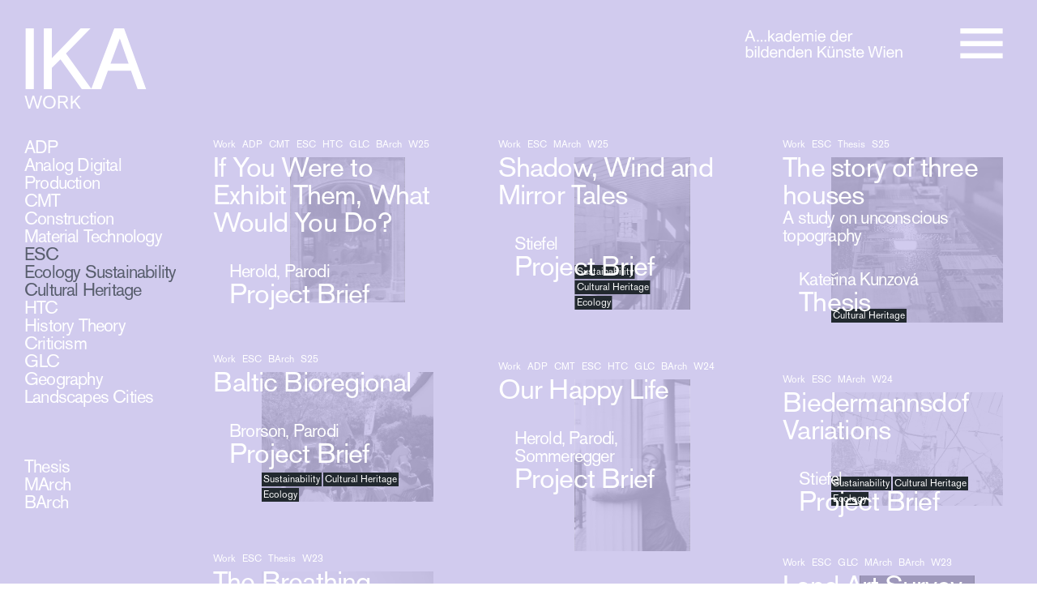

--- FILE ---
content_type: text/html; charset=utf-8
request_url: https://ika.akbild.ac.at/work?tx_sitepackage_ika%5BfirstCategories%5D=3&cHash=4b2e20b73b9eb363a25243b07edea953
body_size: 15904
content:
<!DOCTYPE html>
<html lang="en-US">
<head>

<meta charset="utf-8">
<!-- 
	Crafted by Martin Hummer -> ma.hummer@gmail.com

	This website is powered by TYPO3 - inspiring people to share!
	TYPO3 is a free open source Content Management Framework initially created by Kasper Skaarhoj and licensed under GNU/GPL.
	TYPO3 is copyright 1998-2026 of Kasper Skaarhoj. Extensions are copyright of their respective owners.
	Information and contribution at https://typo3.org/
-->



<title>Work: IKA</title>
<meta name="generator" content="TYPO3 CMS" />
<meta name="description" content="Institute for Art and Architecture, Academy of Fine Arts Vienna" />
<meta name="viewport" content="width=device-width, initial-scale=1, user-scalable=yes" />
<meta name="twitter:card" content="summary" />







<script type="text/javascript">
/*<![CDATA[*/
/*_scriptCode*/

			/* decrypt helper function */
		function decryptCharcode(n,start,end,offset) {
			n = n + offset;
			if (offset > 0 && n > end) {
				n = start + (n - end - 1);
			} else if (offset < 0 && n < start) {
				n = end - (start - n - 1);
			}
			return String.fromCharCode(n);
		}
			/* decrypt string */
		function decryptString(enc,offset) {
			var dec = "";
			var len = enc.length;
			for(var i=0; i < len; i++) {
				var n = enc.charCodeAt(i);
				if (n >= 0x2B && n <= 0x3A) {
					dec += decryptCharcode(n,0x2B,0x3A,offset);	/* 0-9 . , - + / : */
				} else if (n >= 0x40 && n <= 0x5A) {
					dec += decryptCharcode(n,0x40,0x5A,offset);	/* A-Z @ */
				} else if (n >= 0x61 && n <= 0x7A) {
					dec += decryptCharcode(n,0x61,0x7A,offset);	/* a-z */
				} else {
					dec += enc.charAt(i);
				}
			}
			return dec;
		}
			/* decrypt spam-protected emails */
		function linkTo_UnCryptMailto(s) {
			location.href = decryptString(s,-1);
		}
		

/*]]>*/
</script>

<link rel="apple-touch-icon" sizes="180x180" href="https://ika.akbild.ac.at/typo3conf/ext/sitepackage/Resources/Public/Icons/apple-touch-icon.png">
    <link rel="icon" type="image/png" sizes="32x32" href="https://ika.akbild.ac.at/typo3conf/ext/sitepackage/Resources/Public/Icons/favicon-32x32.png">
    <link rel="icon" type="image/png" sizes="16x16" href="https://ika.akbild.ac.at/typo3conf/ext/sitepackage/Resources/Public/Icons/favicon-16x16.png">
    <link rel="manifest" href="https://ika.akbild.ac.at/typo3conf/ext/sitepackage/Resources/Public/Icons/site.webmanifest">
    <link rel="mask-icon" href="https://ika.akbild.ac.at/typo3conf/ext/sitepackage/Resources/Public/Icons/safari-pinned-tab.svg" color="#5bbad5">
    <meta name="msapplication-TileColor" content="#da532c">
    <meta name="theme-color" content="#ffffff">

    
    
    
    
    

    




<link rel="canonical" href="https://ika.akbild.ac.at/work?tx_sitepackage_ika%5BfirstCategories%5D=3&amp;cHash=4b2e20b73b9eb363a25243b07edea953"/>

<link rel="stylesheet" href="/typo3temp/assets/vhs-assets-overviewCss.css?1769716184" />
<style type="text/css">

.container--logo-akademie>a {
					width:201px !important;
				}
				@media (max-width: 768px) {
					.container--logo-akademie>a {
						width:160px !important;
					}
				}
        p > a:hover {
        color:rgb(88, 94, 109);
        }

        .background--color {
        background:rgba(198, 191, 234, 0.8);
        }

        .additional-logo-text {
        color: rgba(198, 191, 234, 0.8);
        }

        .button__burger.active {
        fill:rgb(88, 94, 109);
        }

        .social--icon:hover {
        fill:rgb(88, 94, 109);
        }

        .ika--logo:hover {
        fill:rgb(88, 94, 109);
        }

        .ika--logo.active {
        fill:rgb(88, 94, 109);
        }

        .akademie--logo:hover {
        fill:rgb(88, 94, 109);
        }

        .download-link:hover {
        background:rgb(88, 94, 109);
        }

        .mouseover--color:hover {
        color:rgb(88, 94, 109);
        }

        .mouseover--color.active {
        color:rgb(88, 94, 109);
        }

        .mouseover--bgcolor:hover span {
        background:rgb(88, 94, 109);
        }

        .mouseover--bgcolor.active span {
        background:rgb(88, 94, 109);
        }

        .mouseover--bgcolor__stackedgallery:hover {
        background:rgb(88, 94, 109);
        border:1px solid rgb(88, 94, 109);
        }
    </style>
</head>
<body>







<div id="app"><div class="body__overlay background--color"></div><scroll-shrink></scroll-shrink><navigation v-cloak inline-template
            :keep-nav-open="false"
            :ajax-detail-data-url="'/ajaxplugin?tx_sitepackage_ika%5Baction%5D=ajaxDetail&amp;tx_sitepackage_ika%5Bcontroller%5D=Detail&amp;tx_typoscriptrendering%5Bcontext%5D=%7B%22record%22%3A%22pages_14%22%2C%22path%22%3A%22tt_content.list.20.sitepackage_ika%22%7D&amp;cHash=dd786c0efe5e29d7f0a5fa22308dc471'"
            xmlns:f="http://www.w3.org/1999/html"><div><div class="container__button--burger fixed pin-r pin-t"><svg @mouseover="navIsOpen = true" class="button__burger hidden md:block cursor-pointer" id="Ebene_1" data-name="Ebene 1" xmlns="http://www.w3.org/2000/svg" viewBox="0 0 53 37.51"><defs></defs><title>Menu</title><rect class="cls-1" y="15.84" width="53" height="6.4"/><rect class="cls-1" y="31.12" width="53" height="6.4"/><rect class="cls-1" width="53" height="6.48"/></svg><v-touch v-on:tap="navIsOpen = !navIsOpen" class="md:hidden"><svg class="button__burger cursor-pointer" id="Ebene_1" data-name="Ebene 1" xmlns="http://www.w3.org/2000/svg" viewBox="0 0 53 37.51"><defs></defs><rect class="cls-1" y="15.84" width="53" height="6.4"/><rect class="cls-1" y="31.12" width="53" height="6.4"/><rect class="cls-1" width="53" height="6.48"/></svg></v-touch></div><v-touch v-show="navIsOpen" v-on:tap="navIsOpen = false"
                 class="md:hidden fixed pin-y pin-x container__navigation--underlay"></v-touch><nav v-show="navIsOpen"  @mouseleave="(keepNavOpen) ? navIsOpen = true : navIsOpen = false"
             class="container__navigation fixed pin-r pin-t pin-b text-xl md:text-2xl scrolling-touch overflow-auto"><div class="uppercase text-xxs md:text-xs leading-none">Institut<br/> für Kunst<br/> und <br/> Architektur
            </div><svg class="button__burger active hidden md:block" id="Ebene_1" data-name="Ebene 1" xmlns="http://www.w3.org/2000/svg" viewBox="0 0 53 37.51"><defs></defs><title>Menu</title><rect class="cls-1" y="15.84" width="53" height="6.4"/><rect class="cls-1" y="31.12" width="53" height="6.4"/><rect class="cls-1" width="53" height="6.48"/></svg><ul class="list__main--navigation list-reset"><li><form name="searchRequest" class="search__form" action="/search?tx_searchcore_search%5Bcontroller%5D=Search&amp;cHash=293fa6559721171c16cef7a34785cd11" method="post"><div><input type="hidden" name="tx_searchcore_search[__referrer][@extension]" value="" /><input type="hidden" name="tx_searchcore_search[__referrer][@controller]" value="Standard" /><input type="hidden" name="tx_searchcore_search[__referrer][@action]" value="overview" /><input type="hidden" name="tx_searchcore_search[__referrer][arguments]" value="YTowOnt998422cf8001fe9f74cbbc516159d4cb830e87471" /><input type="hidden" name="tx_searchcore_search[__referrer][@request]" value="a:3:{s:10:&quot;@extension&quot;;N;s:11:&quot;@controller&quot;;s:8:&quot;Standard&quot;;s:7:&quot;@action&quot;;s:8:&quot;overview&quot;;}4b8ed65fb210ce57e710a2e7df84d1c8b9b68372" /><input type="hidden" name="tx_searchcore_search[__trustedProperties]" value="a:1:{s:13:&quot;searchRequest&quot;;a:1:{s:5:&quot;query&quot;;i:1;}}2f8c80d27c90daccb83e1fc5d1fe333be2d47eff" /></div><input @focus="emptySearchInput" autocomplete="off" placeholder="search" class="search__input appearance-none bg-transparent border-b border-b-1 border-white w-full text-xs text-white leading-tight focus:outline-none" type="text" name="tx_searchcore_search[searchRequest][query]" value="search" /></form></li><li><ul class="list-reset uppercase"><li class="mouseover--color "><a href="/news">News</a></li><li class="mouseover--color "><a href="/events">Events</a></li></ul><ul class="list-reset uppercase"><li class="mouseover--color active"><a href="/work">Work</a></li><li class="mouseover--color "><a href="/research">Research</a></li><li class="mouseover--color "><a href="/faculty">Faculty</a></li></ul><ul class="list-reset"><li class="mouseover--color "><a class="uppercase" href="/school">
                                                    School
                                                </a></li><li class="mouseover--color "><a @click="scrollOnClick(0)" href="/school#About">
                                                                About
                                                            </a></li><li class="mouseover--color "><a @click="scrollOnClick(1)" href="/school#Platforms">
                                                                Platforms
                                                            </a></li><li class="mouseover--color "><a @click="scrollOnClick(2)" href="/school#Gender%20and%20Space">
                                                                Gender and Space
                                                            </a></li><li class="mouseover--color "><a @click="scrollOnClick(3)" href="/school#Curricula">
                                                                Curricula
                                                            </a></li><li class="mouseover--color "><a @click="scrollOnClick(4)" href="/school#Teaching%20Staff">
                                                                Teaching Staff
                                                            </a></li></ul><ul class="list-reset"><li class="mouseover--color "><a class="uppercase" href="/admissions">
                                                    Admissions
                                                </a></li><li class="mouseover--color "><a @click="scrollOnClick(0)" href="/admissions#BArch">
                                                                BArch
                                                            </a></li><li class="mouseover--color "><a @click="scrollOnClick(1)" href="/admissions#MArch">
                                                                MArch
                                                            </a></li><li class="mouseover--color "><a @click="scrollOnClick(2)" href="/admissions#Dr.%20Techn.">
                                                                Dr. Techn.
                                                            </a></li></ul><ul class="list-reset"><li class="mouseover--color "><a class="uppercase" href="/contact">
                                                    Contact
                                                </a></li><li class="mouseover--color "><a @click="scrollOnClick(0)" href="/contact#Office">
                                                                Office
                                                            </a></li><li class="mouseover--color "><a @click="scrollOnClick(1)" href="/contact#Workshop">
                                                                Workshop
                                                            </a></li><li class="mouseover--color "><a @click="scrollOnClick(2)" href="/contact#Lecture%20Room">
                                                                Lecture Room
                                                            </a></li><li class="mouseover--color "><a @click="scrollOnClick(3)" href="/contact#Imprint">
                                                                Imprint
                                                            </a></li><li class="mouseover--color "><a target="_blank" href="https://www.akbild.ac.at/en/university/services/webmail/webmail">Webmail</a></li><li class="mouseover--color "><a target="_blank" href="http://campus.akbild.ac.at/akbild_online/webnav.ini">AkademieOnline</a></li></ul><ul class="list-reset"><li class="mouseover--color "><a class="uppercase" href="/keywords">
                                            Keywords
                                        </a></li></ul><ul class="list-reset md:pt-7"><li class="mouseover--color"><a class="text-sm" href="/data-protection">Data Protection</a></li><li><a class="text-sm" href="/accessibility">Accessibility</a></li></ul></li></ul><div class="container__socials flex justify-bottom pt-5"><div class="flex"><a href="https://vimeo.com/ikavideo" target="_blank"><svg class="social--icon" id="Ebene_1" data-name="Ebene 1" xmlns="http://www.w3.org/2000/svg" viewBox="0 0 39.9 34.6"><defs></defs><title>vimeo</title><path class="cls-1" d="M84,40.8h.2a6.3,6.3,0,0,1,4.6,1.9A8.17,8.17,0,0,1,90.3,48h0v.2h0V49h0a16.59,16.59,0,0,1-2.2,6.9,54.22,54.22,0,0,1-5.9,8.9h0a40.31,40.31,0,0,1-7.4,7.8c-2.3,1.8-4.4,2.7-6.4,2.7a4.87,4.87,0,0,1-3.5-1.7,14.71,14.71,0,0,1-2.7-4.9h0c-.3-1.3-.7-2.5-1-3.8-.7-2.5-1.3-4.9-2.1-7.8h0a19.88,19.88,0,0,0-1.8-4.6c-.5-.9-1.1-1.4-1.6-1.4a2.5,2.5,0,0,0-.8.4c-.5.3-1.2.8-2,1.4l-.3.2-.2-.3-1.8-2.4-.2-.3.3-.3c1-.9,2-1.8,2.9-2.5l2.8-2.5h0a28.2,28.2,0,0,1,3.4-2.6,5.7,5.7,0,0,1,2.6-1,4.2,4.2,0,0,1,4,1.5,9.26,9.26,0,0,1,2,5.1c.4,2.3.7,4.3.9,5.8s.5,2.5.6,3.1h0a24.21,24.21,0,0,0,1.3,4.4c.4.8.8,1.2,1.1,1.2s.7-.3,1.2-.8a20.12,20.12,0,0,0,2.1-2.8h0a29.19,29.19,0,0,0,1.8-3.3,6.48,6.48,0,0,0,.7-2.3h0a2.93,2.93,0,0,0-.4-2.2,2.48,2.48,0,0,0-1.8-.7,5.7,5.7,0,0,0-1.3.1,7.37,7.37,0,0,0-1.4.4l-.8.3.3-.9a14.5,14.5,0,0,1,4.1-7,9.83,9.83,0,0,1,6.7-2.4h.2A.37.37,0,0,0,84,40.8Z" transform="translate(-50.4 -40.7)"/></svg></a><a href="https://www.facebook.com/ika.vienna/" target="_blank"><svg class="social--icon ml-2 md:ml-6" id="Ebene_1" data-name="Ebene 1" xmlns="http://www.w3.org/2000/svg" viewBox="0 0 11.24 21.59"><defs></defs><title>facebook</title><path class="cls-1" d="M8.61,3.59h2.63V.08L9.48,0,8.41,0A7.19,7.19,0,0,0,6.9.09,4.57,4.57,0,0,0,5.47.66a4.16,4.16,0,0,0-1.9,2.66,7.88,7.88,0,0,0-.16,1.81V7.91H0v3.79H3.41v9.88H7.2V11.71h3.41l.44-3.79H7.2V6a2.8,2.8,0,0,1,.47-2,1.31,1.31,0,0,1,.94-.48" transform="translate(0 0)"/></svg></a><a href="https://www.instagram.com/ika.studios.akbild/" target="_blank"><svg class="social--icon ml-2 md:ml-6" id="Ebene_1" data-name="Ebene 1" xmlns="http://www.w3.org/2000/svg" viewBox="0 0 38.4 38.4"><defs></defs><title>instagramm</title><path class="cls-1" d="M244.8,43.3a7.34,7.34,0,0,0-7.3,7.3v17a7.34,7.34,0,0,0,7.3,7.3h17a7.34,7.34,0,0,0,7.3-7.3v-17a7.34,7.34,0,0,0-7.3-7.3Zm17,35.1h-17a10.71,10.71,0,0,1-10.7-10.7v-17A10.71,10.71,0,0,1,244.8,40h17a10.71,10.71,0,0,1,10.7,10.7v17a10.71,10.71,0,0,1-10.7,10.7" transform="translate(-234.1 -40)"/><path class="cls-1" d="M253.3,52.5a6.6,6.6,0,1,0,6.6,6.6,6.66,6.66,0,0,0-6.6-6.6m0,16.7a10,10,0,1,1,10-10,10,10,0,0,1-10,10" transform="translate(-234.1 -40)"/><path class="cls-1" d="M266,48.9a2.33,2.33,0,0,1-2.3,2.3,2.26,2.26,0,0,1-2.3-2.3,2.33,2.33,0,0,1,2.3-2.3,2.26,2.26,0,0,1,2.3,2.3" transform="translate(-234.1 -40)"/></svg></a><a href="https://issuu.com/ika-vienna/docs" target="_blank"><svg class="social--icon ml-2 md:ml-6" id="Ebene_1" data-name="Ebene 1" xmlns="http://www.w3.org/2000/svg" viewBox="0 0 39.97 38.5"><defs></defs><title>issuu</title><path class="cls-1" d="M354.9,72.3a13.21,13.21,0,1,1,13.7-13.2,13.43,13.43,0,0,1-13.7,13.2m19.9-14a14.92,14.92,0,0,0-.2-2.1,20,20,0,0,0-.9-3.5,18.34,18.34,0,0,0-6.1-8.4,20.52,20.52,0,0,0-8.3-3.9,17.37,17.37,0,0,0-3.9-.5H336.7a1.27,1.27,0,0,0-.6.1,1.62,1.62,0,0,0-1.2,1.6V60a12.41,12.41,0,0,0,.3,2.7,19.11,19.11,0,0,0,2.3,6,19.94,19.94,0,0,0,16.7,9.7,21.75,21.75,0,0,0,2.5-.1,14.68,14.68,0,0,0,2.9-.5A20.09,20.09,0,0,0,373.9,65a18.62,18.62,0,0,0,.9-4.7,6.69,6.69,0,0,0,0-2" transform="translate(-334.9 -39.9)"/><path class="cls-1" d="M354.9,64.2a5.1,5.1,0,1,1,5.3-5.1,5.23,5.23,0,0,1-5.3,5.1m0-14.2a9.11,9.11,0,1,0,9.5,9.1c0-5-4.3-9-9.5-9.1" transform="translate(-334.9 -39.9)"/></svg></a></div></div></nav></div></navigation><div class="container pl-23px md:pl-30px"><header-component v-cloak inline-template><header class="w-full fixed"><div class="overlay background--color"></div><a class="md:hidden absolute pin-l container__logo--ika" title="Logo und Verknüpfung zur Startseite des Institut für Kunst und Architektur" href="/"><svg class="ika--logo" id="Ebene_1" data-name="Ebene 1" xmlns="http://www.w3.org/2000/svg"
                     viewBox="0 0 152.9 77.1"><defs></defs><title>Logo und Verknüpfung zur Startseite des Institut für Kunst und Architektur</title><path class="cls-1"
                          d="M136.1,95.1h10.4v-77H136.1Zm69.8-76.9L169.4,55.8V18.2H159.2v77h10.2V68.3l10.9-11,27.1,37.8h12.4L187.3,50l31.2-31.8Zm49.7,12.7,11.2,32h-23Zm-7-12.7-29.3,77h12.6l8.6-23.5h29.3l8.4,23.5H289l-28-77Z"
                          transform="translate(-136.1 -18.1)"/></svg><slot name="slogan"></slot></a><div class="flex flex-wrap justify-end"><div class="container--logo-akademie flex flex-wrap absolute md:relative pin-r"><a href="https://www.akbild.ac.at" target="_blank"><!-- <?xml version="1.0" encoding="UTF-8"?><svg class="akademie--logo" enable-background="new 0 0 178.9 18.4" version="1.1" viewBox="0 0 178.9 18.4" xml:space="preserve" xmlns="http://www.w3.org/2000/svg"><title>Logo und Verknüpfung zur Webseite der Akademie der bildenden Künste Wien</title><polygon class="st0" points="0 2.1 0 -0.1 3.8 -0.1 3.8 18.4 0 18.4 0 16.3 1.6 16.3 1.6 2.1"/><polygon class="st0" points="25.7 2.1 25.7 -0.1 21.9 -0.1 21.9 18.4 25.7 18.4 25.7 16.3 24.1 16.3 24.1 2.1"/><path class="st1" d="m14.2 14.2l-0.2 0.2c-0.2 0.2-0.5 0.4-1 0.6-0.4 0.2-1 0.3-1.6 0.3-0.5 0-0.9-0.1-1.4-0.2-0.5-0.2-0.9-0.5-1.2-1s-0.5-1.2-0.5-2.2 0.2-1.7 0.7-2.2c0.4-0.5 1-0.8 1.6-1s1.2-0.3 1.8-0.2h1.7v-1.1c0-0.6-0.2-0.9-0.4-1.1-0.3-0.2-0.7-0.2-1.3-0.2-0.4 0-0.8 0-1.3 0.1l-1.2 0.3c-0.3 0.1-0.5 0.1-0.5 0.1h-0.1v-2c0.1 0 0.2-0.1 0.6-0.2 0.3-0.1 0.8-0.2 1.3-0.3s1.1-0.1 1.7-0.2c0.7 0 1.3 0.1 1.9 0.2 0.6 0.2 1 0.5 1.4 1 0.3 0.5 0.5 1.3 0.5 2.2v7.6h-2.1l-0.4-0.7zm-1.1-4.2c-0.8 0-1.4 0.1-1.8 0.4-0.4 0.2-0.6 0.7-0.6 1.5 0 0.7 0.2 1.1 0.4 1.3 0.3 0.2 0.6 0.3 1 0.3s0.7-0.1 1-0.2 0.5-0.3 0.7-0.4c0.1-0.1 0.2-0.2 0.3-0.2v-2.8l-1 0.1z"/><path class="st1" d="m37.1 11.9v-3.2c0-1.3-0.7-1.5-1.6-1.5-0.8 0-1.5 0.3-1.5 0.3v0.8c0.1 0 0.8-0.2 1.3-0.2s0.8 0.1 0.8 0.6v0.3h-0.8c-0.7 0-1.7 0.2-1.7 1.5 0 1.2 0.8 1.4 1.3 1.4 0.8 0 1.2-0.6 1.2-0.6l0.1 0.5h0.9v0.1zm-1-1.1s-0.4 0.4-0.9 0.4c-0.4 0-0.6-0.1-0.6-0.7 0-0.7 0.4-0.8 1.1-0.8h0.5v1.1h-0.1z"/><path class="st1" d="m42.3 11.9l-1.5-2.6 1.4-1.9h-1.2l-1.2 2 1.4 2.7 1.1-0.2zm-2.7 0v-6.3h-1v6.2h1v0.1z"/><path class="st1" d="m46.3 11.9v-3.2c0-1.3-0.7-1.5-1.6-1.5-0.8 0-1.5 0.3-1.5 0.3v0.8c0.1-0.1 0.8-0.3 1.4-0.3 0.5 0 0.8 0.1 0.8 0.6v0.4h-0.8c-0.7 0-1.7 0.2-1.7 1.5 0 1.2 0.8 1.4 1.3 1.4 0.8 0 1.2-0.6 1.2-0.6l0.1 0.5h0.8v0.1zm-1-1.1s-0.4 0.4-0.9 0.4c-0.4 0-0.6-0.1-0.6-0.7 0-0.7 0.4-0.8 1.1-0.8h0.5v1.1h-0.1z"/><path class="st1" d="m51.4 11.9v-6.3h-1v2c-0.1-0.1-0.4-0.4-1-0.4s-1.9 0.3-1.9 2.4 1 2.4 1.7 2.4 1.2-0.4 1.2-0.5l0.1 0.4h0.9zm-1-1.1c-0.1 0.1-0.5 0.4-0.9 0.4-0.5 0-1-0.1-1-1.6 0-1.4 0.5-1.6 1.1-1.6 0.4 0 0.7 0.2 0.8 0.3v2.5z"/><path class="st1" d="m56.3 9.6c0.1-2-0.9-2.4-1.7-2.4-0.9 0-1.9 0.5-1.9 2.4 0 2.1 1.1 2.4 2 2.4 0.7 0 1.3-0.2 1.3-0.2v-0.8s-0.8 0.2-1.3 0.2c-0.4 0-1-0.1-1.1-1.2h2.6l0.1-0.4zm-1-0.4h-1.6c0-1 0.3-1.4 0.9-1.4 0.5 0.1 0.7 0.5 0.7 1.4z"/><path class="st0" d="m63.5 11.9v-3.3c0-1-0.5-1.4-1.2-1.4s-1.2 0.5-1.4 0.7c-0.1-0.4-0.5-0.7-1.1-0.7-0.7 0-1.3 0.6-1.3 0.6l-0.2-0.5h-0.8v4.6h1v-3.5s0.5-0.4 1-0.4c0.3 0 0.5 0.1 0.5 0.6v3.3h1v-3.5s0.5-0.4 1-0.4c0.3 0 0.5 0.1 0.5 0.5v3.3h1v0.1z"/><path class="st1" d="m66.1 6c0-0.3-0.3-0.6-0.6-0.6s-0.6 0.3-0.6 0.6 0.3 0.6 0.6 0.6 0.6-0.2 0.6-0.6zm-0.1 5.9v-4.6h-1v4.6h1z"/><path class="st1" d="m70.9 9.6c0.1-2-0.9-2.4-1.7-2.4-0.9 0-1.9 0.5-1.9 2.4 0 2.1 1.1 2.4 2 2.4 0.7 0 1.3-0.2 1.3-0.2v-0.8s-0.8 0.2-1.3 0.2c-0.4 0-1-0.1-1.1-1.2h2.6l0.1-0.4zm-1-0.4h-1.6c0-1 0.3-1.4 0.9-1.4 0.5 0.1 0.7 0.5 0.7 1.4z"/><path class="st1" d="m78.2 11.9v-6.3h-1v2c-0.1-0.1-0.4-0.4-1-0.4s-1.9 0.3-1.9 2.4 1 2.4 1.7 2.4 1.2-0.4 1.2-0.5l0.1 0.4h0.9zm-0.9-1.1c-0.1 0.1-0.5 0.4-0.9 0.4-0.5 0-1-0.1-1-1.6 0-1.4 0.5-1.6 1.1-1.6 0.4 0 0.7 0.2 0.8 0.3v2.5z"/><path class="st1" d="m83.1 9.6c0.1-2-0.9-2.4-1.7-2.4-0.9 0-1.9 0.5-1.9 2.4 0 2.1 1.1 2.4 2 2.4 0.7 0 1.3-0.2 1.3-0.2v-0.8s-0.8 0.2-1.3 0.2c-0.4 0-1-0.1-1.1-1.2h2.6l0.1-0.4zm-1-0.4h-1.6c0-1 0.3-1.4 0.9-1.4 0.5 0.1 0.7 0.5 0.7 1.4z"/><path class="st0" d="m86.6 8.2v-1s-0.2-0.1-0.4-0.1c-0.7 0-0.9 0.6-0.9 0.6l-0.1-0.5h-0.8v4.6h1v-3.4s0.3-0.3 0.7-0.3c0.2 0.1 0.5 0.1 0.5 0.1z"/><path class="st1" d="m93.8 9.5c0-2.2-1.1-2.3-1.7-2.3-0.7 0-1.1 0.5-1.1 0.5v-2h-1v6.1s0.8 0.2 1.7 0.2c0.8-0.1 2.1-0.3 2.1-2.5zm-1 0c0 1.4-0.6 1.7-1.1 1.7-0.3 0-0.7-0.1-0.7-0.1v-2.8c0.2-0.1 0.5-0.3 0.9-0.3 0.5 0 0.9 0 0.9 1.5z"/><path class="st1" d="m96.2 6c0-0.3-0.3-0.6-0.6-0.6s-0.6 0.3-0.6 0.6 0.3 0.6 0.6 0.6 0.6-0.2 0.6-0.6zm-0.1 5.9v-4.6h-1v4.6h1z"/><polygon class="st0" points="98.6 11.9 98.6 5.6 97.6 5.6 97.6 11.9"/><path class="st1" d="m103.7 11.9v-6.3h-1v2c-0.1-0.1-0.4-0.4-1-0.4s-1.9 0.3-1.9 2.4 1 2.4 1.7 2.4 1.2-0.4 1.2-0.5l0.1 0.4h0.9zm-1-1.1c-0.1 0.1-0.5 0.4-0.9 0.4-0.5 0-1-0.1-1-1.6 0-1.4 0.5-1.6 1.1-1.6 0.4 0 0.7 0.2 0.8 0.3v2.5z"/><path class="st1" d="m108.5 9.6c0.1-2-0.9-2.4-1.7-2.4-0.9 0-1.9 0.5-1.9 2.4 0 2.1 1.1 2.4 2 2.4 0.7 0 1.3-0.2 1.3-0.2v-0.8s-0.8 0.2-1.3 0.2c-0.4 0-1-0.1-1.1-1.2h2.6l0.1-0.4zm-0.9-0.4h-1.6c0-1 0.3-1.4 0.9-1.4 0.4 0.1 0.7 0.5 0.7 1.4z"/><path class="st0" d="m113.5 11.9v-3.3c0-1-0.5-1.4-1.3-1.4s-1.5 0.6-1.5 0.6l-0.2-0.5h-0.8v4.6h1v-3.5s0.6-0.4 1.1-0.4c0.4 0 0.6 0.1 0.6 0.5v3.3h1.1v0.1z"/><path class="st1" d="m118.6 11.9v-6.3h-1v2c-0.1-0.1-0.4-0.4-1-0.4s-1.9 0.3-1.9 2.4 1 2.4 1.7 2.4 1.2-0.4 1.2-0.5l0.1 0.4h0.9zm-1-1.1c-0.1 0.1-0.5 0.4-0.9 0.4-0.5 0-1-0.1-1-1.6 0-1.4 0.5-1.6 1.1-1.6 0.4 0 0.7 0.2 0.8 0.3v2.5z"/><path class="st1" d="m123.5 9.6c0.1-2-0.9-2.4-1.7-2.4-0.9 0-1.9 0.5-1.9 2.4 0 2.1 1.1 2.4 2 2.4 0.7 0 1.3-0.2 1.3-0.2v-0.8s-0.8 0.2-1.3 0.2c-0.4 0-1-0.1-1.1-1.2h2.6l0.1-0.4zm-1-0.4h-1.6c0-1 0.3-1.4 0.9-1.4 0.5 0.1 0.7 0.5 0.7 1.4z"/><path class="st0" d="m128.5 11.9v-3.3c0-1-0.5-1.4-1.3-1.4s-1.5 0.6-1.5 0.6l-0.2-0.5h-0.8v4.6h1v-3.5s0.6-0.4 1.1-0.4c0.4 0 0.6 0.1 0.6 0.5v3.3h1.1v0.1z"/><path class="st1" d="m136.2 11.9l-1.5-2.6 1.4-1.9h-1.2l-1.2 2 1.4 2.7 1.1-0.2zm-2.7 0v-6.3h-1v6.2h1v0.1z"/><path class="st1" d="m140.4 6c0-0.3-0.3-0.6-0.6-0.6s-0.6 0.3-0.6 0.6 0.3 0.6 0.6 0.6c0.4 0 0.6-0.2 0.6-0.6zm-2 0c0-0.3-0.3-0.6-0.6-0.6s-0.6 0.3-0.6 0.6 0.3 0.6 0.6 0.6 0.6-0.2 0.6-0.6zm2.2 5.9v-4.6h-1v3.4s-0.6 0.4-1 0.4-0.6-0.2-0.6-0.7v-3.1h-1v3.3c0 1 0.5 1.3 1.3 1.3s1.4-0.6 1.4-0.6l0.1 0.5h0.8v0.1z"/><path class="st0" d="m145.9 11.9v-3.3c0-1-0.5-1.4-1.3-1.4s-1.5 0.6-1.5 0.6l-0.2-0.5h-0.8v4.6h1v-3.5s0.6-0.4 1.1-0.4c0.4 0 0.6 0.1 0.6 0.5v3.3h1.1v0.1z"/><path class="st0" d="m149.9 10.5c0-0.8-0.5-1.1-0.9-1.3l-0.4-0.2c-0.3-0.1-0.6-0.2-0.6-0.6s0.3-0.5 0.7-0.5 1.1 0.2 1.1 0.2v-0.7s-0.5-0.2-1.1-0.2c-0.9 0-1.6 0.4-1.6 1.3 0 0.8 0.6 1.1 1 1.3l0.4 0.2c0.3 0.1 0.6 0.2 0.6 0.6 0 0.5-0.4 0.6-0.8 0.6s-1.1-0.2-1.1-0.2v0.8s0.6 0.2 1.1 0.2c0.7-0.1 1.6-0.2 1.6-1.5z"/><path class="st0" d="m153.3 11.8v-0.8s-0.6 0.2-0.8 0.2-0.4 0-0.4-0.4v-2.8h0.9l0.1-0.7h-1v-1.4l-0.9 0.4-0.1 1h-0.8v0.7h0.8v2.8c0 1 0.5 1.2 1.1 1.2 0.6-0.1 1.1-0.2 1.1-0.2z"/><path class="st1" d="m157.4 9.6c0.1-2-0.9-2.4-1.7-2.4-0.9 0-1.9 0.5-1.9 2.4 0 2.1 1.1 2.4 2 2.4 0.7 0 1.3-0.2 1.3-0.2v-0.8s-0.8 0.2-1.3 0.2c-0.4 0-1-0.1-1.1-1.2h2.6l0.1-0.4zm-0.9-0.4h-1.6c0-1 0.3-1.4 0.9-1.4 0.4 0.1 0.7 0.5 0.7 1.4z"/><path class="st0" d="m167.1 7.3h-1.1l-0.4 2.4c-0.1 0.6-0.2 1.8-0.2 1.8s-0.2-1.1-0.3-1.8l-0.6-2.4h-1.3l-0.6 2.4-0.3 1.8s-0.1-1.2-0.2-1.8l-0.4-2.4h-1.1l1 4.6h1.3l0.5-2.2c0.2-0.7 0.4-1.8 0.4-1.8s0.2 1.1 0.4 1.8l0.5 2.2h1.3l1.1-4.6z"/><path class="st1" d="m169.2 6c0-0.3-0.3-0.6-0.6-0.6s-0.6 0.3-0.6 0.6 0.3 0.6 0.6 0.6 0.6-0.2 0.6-0.6zm-0.2 5.9v-4.6h-1v4.6h1z"/><path class="st1" d="m173.9 9.6c0.1-2-0.9-2.4-1.7-2.4-0.9 0-1.9 0.5-1.9 2.4 0 2.1 1.1 2.4 2 2.4 0.7 0 1.3-0.2 1.3-0.2v-0.8s-0.8 0.2-1.3 0.2c-0.4 0-1-0.1-1.1-1.2h2.6l0.1-0.4zm-0.9-0.4h-1.6c0-1 0.3-1.4 0.9-1.4 0.4 0.1 0.7 0.5 0.7 1.4z"/><path class="st0" d="m178.9 11.9v-3.3c0-1-0.5-1.4-1.3-1.4s-1.5 0.6-1.5 0.6l-0.1-0.5h-0.8v4.6h1v-3.5s0.6-0.4 1.1-0.4c0.4 0 0.6 0.1 0.6 0.5v3.3h1v0.1z"/></svg>--><svg class="akademie--logo" version="1.1" id="Ebene_1" xmlns="http://www.w3.org/2000/svg" xmlns:xlink="http://www.w3.org/1999/xlink" x="0px" y="0px"
	 viewBox="0 0 507.4 96.42" style="enable-background:new 0 0 507.4 96.42;" xml:space="preserve"><title>Logo und Verknüpfung zur Webseite der Akademie der bildenden Künste Wien</title><g><path d="M10.61,41.46H5.66l13.8-35.75h5.2l14.3,35.75h-5.25l-4.05-10.8h-15.1L10.61,41.46z M24.11,15.96
		c-0.75-2.1-1.5-4.15-2.1-6.2h-0.05c-0.55,2.05-1.25,4.15-2,6.2l-3.95,10.8h12.15L24.11,15.96z"/><path d="M43.89,36.21h5.25v5.25h-5.25V36.21z"/><path d="M55.63,36.21h5.25v5.25h-5.25V36.21z"/><path d="M67.38,36.21h5.25v5.25h-5.25V36.21z"/><path d="M78.9,5.71h4.35v20.7L94.3,15.56h5.75l-10.1,9.55l10.95,16.35h-5.25L86.8,28.11l-3.55,3.3v10.05H78.9V5.71z"/><path d="M113.72,15.01c5.7,0,9.95,2.7,9.95,7.35v12.9c0,2-0.2,3.1,0.8,3.1c0.2,0,0.5-0.05,0.75-0.15l0.35,3.2
		c-0.75,0.2-1.4,0.3-2.45,0.35c-2.8,0.15-3.5-2.1-3.5-3.65c-2.8,3.05-5.75,3.95-9.3,3.95c-5.2,0-8.7-2.8-8.7-7.6
		c0-4.9,3.75-7.2,9.45-7.6c5-0.35,7.5-1.5,8.3-2.8c0.05-0.4,0.05-0.75,0.05-1.1c0-3.15-2.3-4.4-6.05-4.4c-3.85,0-6.05,1.35-6.6,5.1
		l-4.3-0.35C103.22,17.51,107.27,15.01,113.72,15.01z M119.27,28.16c-1.6,0.95-4.35,1.6-7.4,1.9c-3.6,0.35-5.65,1.45-5.65,4.4
		c0,2.55,2.1,3.95,5.1,3.95c4,0,6.55-1.9,7.55-4.25c0.3-0.7,0.5-1.7,0.5-2.95v-3.05H119.27z"/><path d="M146.92,18.81h0.05V5.71h4.35v35.75h-4.2v-3.35h-0.05c-1.55,2.75-4.35,3.95-7.75,3.95c-7.05,0-11.5-5.85-11.5-13.5
		c0-7.7,4.25-13.55,11.1-13.55C142.07,15.01,145.27,16.21,146.92,18.81z M139.87,38.36c4.75,0,7.4-4.05,7.4-9.6
		c0-6.2-2.65-10.1-7.65-10.1c-4.85,0-7.3,4.05-7.3,10C132.32,34.46,135.22,38.36,139.87,38.36z"/><path d="M179.34,27.16c0,0.6,0.05,1.8-0.05,2.55h-19.35c0.05,5.15,2.95,8.65,7.9,8.65c3.4,0,5.8-1.6,6.85-5.2l4.35,0.3
		c-1.35,5.6-5.3,8.6-11.2,8.6c-7.7,0-12.4-5.55-12.4-13.45c0-6.2,3.4-13.6,12.15-13.6C174.94,15.01,179.09,20.46,179.34,27.16z
		 M160.09,26.06h14.65c-0.15-3.65-2.4-7.4-7.25-7.4C163.14,18.66,160.34,21.81,160.09,26.06z"/><path d="M214.89,23.71c0-2.85-1.3-4.95-4.8-4.95c-3.85,0-6.55,2.4-6.55,7.15v15.55h-4.3v-16.9c0-3.65-1.15-5.8-4.75-5.8
		c-3.95,0-6.05,3.05-6.45,5.75c-0.15,1.15-0.2,2.4-0.2,3.8v13.15h-4.3v-25.9h3.95v3.75h0.05c1.75-2.8,4.55-4.3,8.1-4.3
		c3.55,0,6.2,1.45,7.2,4.45c1.95-2.95,4.8-4.45,8.05-4.45c5.2,0,8.35,2.45,8.35,8.1v18.35h-4.35V23.71z"/><path d="M225,5.71h4.35v5.1H225V5.71z M225,15.56h4.35v25.9H225V15.56z"/><path d="M257.4,27.16c0,0.6,0.05,1.8-0.05,2.55H238c0.05,5.15,2.95,8.65,7.9,8.65c3.4,0,5.8-1.6,6.85-5.2l4.35,0.3
		c-1.35,5.6-5.3,8.6-11.2,8.6c-7.7,0-12.4-5.55-12.4-13.45c0-6.2,3.4-13.6,12.15-13.6C253,15.01,257.15,20.46,257.4,27.16z
		 M238.15,26.06h14.65c-0.15-3.65-2.4-7.4-7.25-7.4C241.2,18.66,238.4,21.81,238.15,26.06z"/><path d="M291.4,18.81h0.05V5.71h4.35v35.75h-4.2v-3.35h-0.05c-1.55,2.75-4.35,3.95-7.75,3.95c-7.05,0-11.5-5.85-11.5-13.5
		c0-7.7,4.25-13.55,11.1-13.55C286.55,15.01,289.75,16.21,291.4,18.81z M284.35,38.36c4.75,0,7.4-4.05,7.4-9.6
		c0-6.2-2.65-10.1-7.65-10.1c-4.85,0-7.3,4.05-7.3,10C276.8,34.46,279.7,38.36,284.35,38.36z"/><path d="M323.82,27.16c0,0.6,0.05,1.8-0.05,2.55h-19.35c0.05,5.15,2.95,8.65,7.9,8.65c3.4,0,5.8-1.6,6.85-5.2l4.35,0.3
		c-1.35,5.6-5.3,8.6-11.2,8.6c-7.7,0-12.4-5.55-12.4-13.45c0-6.2,3.4-13.6,12.15-13.6C319.42,15.01,323.57,20.46,323.82,27.16z
		 M304.57,26.06h14.65c-0.15-3.65-2.4-7.4-7.25-7.4C307.62,18.66,304.82,21.81,304.57,26.06z"/><path d="M341.86,15.71l-0.8,4.25c-0.65-0.2-1.3-0.3-1.95-0.3c-6.75,0-6.8,6.05-6.8,10.65v11.15h-4.3v-25.9h3.95v4.85h0.2
		c1.65-3.55,3.55-4.9,6-5.2C339.46,15.06,340.81,15.21,341.86,15.71z"/><path d="M13.66,55.71v13.1h0.05c1.75-2.65,4.55-3.8,7.8-3.8c7.3,0,11.35,5.95,11.35,13.35c0,7.35-3.85,13.7-11.5,13.7
		c-2.85,0-5.95-1.15-7.8-3.95h-0.05v3.35H9.36V55.71H13.66z M20.91,68.66c-5.3,0-7.5,4.9-7.5,9.75c0,2.85,0.45,5.2,1.6,6.8
		c1.4,1.95,3.3,3.15,5.95,3.15c4.8,0,7.4-4.15,7.4-9.95C28.36,72.61,25.56,68.66,20.91,68.66z"/><path d="M37.3,55.71h4.35v5.1H37.3V55.71z M37.3,65.56h4.35v25.9H37.3V65.56z"/><path d="M47.33,55.71h4.35v35.75h-4.35V55.71z"/><path d="M75.13,68.81h0.05v-13.1h4.35v35.75h-4.2v-3.35h-0.05c-1.55,2.75-4.35,3.95-7.75,3.95c-7.05,0-11.5-5.85-11.5-13.5
		c0-7.7,4.25-13.55,11.1-13.55C70.28,65.01,73.48,66.21,75.13,68.81z M68.08,88.36c4.75,0,7.4-4.05,7.4-9.6
		c0-6.2-2.65-10.1-7.65-10.1c-4.85,0-7.3,4.05-7.3,10C60.53,84.46,63.43,88.36,68.08,88.36z"/><path d="M107.55,77.16c0,0.6,0.05,1.8-0.05,2.55H88.15c0.05,5.15,2.95,8.65,7.9,8.65c3.4,0,5.8-1.6,6.85-5.2l4.35,0.3
		c-1.35,5.6-5.3,8.6-11.2,8.6c-7.7,0-12.4-5.55-12.4-13.45c0-6.2,3.4-13.6,12.15-13.6C103.15,65.01,107.3,70.46,107.55,77.16z
		 M88.3,76.06h14.65c-0.15-3.65-2.4-7.4-7.25-7.4C91.35,68.66,88.55,71.81,88.3,76.06z"/><path d="M128.64,74.11c0-3.45-1.85-5.35-5.3-5.35c-4.85,0-7.3,3.2-7.3,8.35v14.35h-4.3v-25.9h3.95v3.9h0.05
		c1.85-2.95,4.6-4.45,8.35-4.45c6.9,0,8.85,4.4,8.85,10v16.45h-4.3V74.11z"/><path d="M156.31,68.81h0.05v-13.1h4.35v35.75h-4.2v-3.35h-0.05c-1.55,2.75-4.35,3.95-7.75,3.95c-7.05,0-11.5-5.85-11.5-13.5
		c0-7.7,4.25-13.55,11.1-13.55C151.46,65.01,154.66,66.21,156.31,68.81z M149.26,88.36c4.75,0,7.4-4.05,7.4-9.6
		c0-6.2-2.65-10.1-7.65-10.1c-4.85,0-7.3,4.05-7.3,10C141.71,84.46,144.61,88.36,149.26,88.36z"/><path d="M188.73,77.16c0,0.6,0.05,1.8-0.05,2.55h-19.35c0.05,5.15,2.95,8.65,7.9,8.65c3.4,0,5.8-1.6,6.85-5.2l4.35,0.3
		c-1.35,5.6-5.3,8.6-11.2,8.6c-7.7,0-12.4-5.55-12.4-13.45c0-6.2,3.4-13.6,12.15-13.6C184.33,65.01,188.48,70.46,188.73,77.16z
		 M169.48,76.06h14.65c-0.15-3.65-2.4-7.4-7.25-7.4C172.53,68.66,169.73,71.81,169.48,76.06z"/><path d="M209.82,74.11c0-3.45-1.85-5.35-5.3-5.35c-4.85,0-7.3,3.2-7.3,8.35v14.35h-4.3v-25.9h3.95v3.9h0.05
		c1.85-2.95,4.6-4.45,8.35-4.45c6.9,0,8.85,4.4,8.85,10v16.45h-4.3V74.11z"/><path d="M232.87,55.71h4.75v17.75l17.95-17.75h6.3l-15.05,14.45l15.65,21.3h-6.05l-12.9-18.1l-5.9,5.65v12.45h-4.75V55.71z"/><path d="M280.74,79.81V65.56h4.35v25.9h-3.95v-3.95h-0.05c-1.9,3.05-4.7,4.55-8.35,4.55c-5,0-7.55-2.45-8.5-6
		c-0.25-0.95-0.35-2.25-0.35-3.95V65.56h4.3v14.2c0,1.75,0.05,3.1,0.15,4.1c0.3,2.75,2.15,4.45,5.15,4.45
		C278.54,88.31,280.74,84.51,280.74,79.81z M267.69,56.56h4.55v5.1h-4.55V56.56z M276.94,56.56h4.55v5.1h-4.55V56.56z"/><path d="M307.71,74.11c0-3.45-1.85-5.35-5.3-5.35c-4.85,0-7.3,3.2-7.3,8.35v14.35h-4.3v-25.9h3.95v3.9h0.05
		c1.85-2.95,4.6-4.45,8.35-4.45c6.9,0,8.85,4.4,8.85,10v16.45h-4.3V74.11z"/><path d="M326.52,68.61c-3.3,0-5.55,1.1-5.55,3.4c0,1.6,1.35,2.55,3.35,3.15c1.9,0.55,6.7,1.75,8.65,2.45c2.75,1,4.7,2.9,4.7,6.3
		c0,5.35-4.95,8.15-10.7,8.15c-6.25,0-10.6-2.6-11-8.55l4.3-0.3c0.35,3.6,3,5.15,6.8,5.15c3.4,0,6.1-1.3,6.1-3.95
		c0-1.7-1.2-2.7-2.75-3.2c-2.6-0.8-6.85-1.95-8.95-2.7c-2.7-1-4.9-3.05-4.9-6.1c0-5.2,4.95-7.4,9.75-7.4c6.05,0,9.85,2.1,10.3,7.65
		l-4.25,0.3C332.02,69.96,329.67,68.61,326.52,68.61z"/><path d="M347.21,56.96v8.6h4.8v3.6h-4.8v15.8c0,1.95,0.75,2.8,2.75,2.8c0.6,0,1.3-0.05,2.05-0.1l0.35,3.75
		c-1.2,0.15-2.25,0.25-3.25,0.25c-3.7,0-6.2-1.5-6.2-6.45V69.16h-3.8v-3.6h3.8v-7L347.21,56.96z"/><path d="M377.15,77.16c0,0.6,0.05,1.8-0.05,2.55h-19.35c0.05,5.15,2.95,8.65,7.9,8.65c3.4,0,5.8-1.6,6.85-5.2l4.35,0.3
		c-1.35,5.6-5.3,8.6-11.2,8.6c-7.7,0-12.4-5.55-12.4-13.45c0-6.2,3.4-13.6,12.15-13.6C372.76,65.01,376.9,70.46,377.15,77.16z
		 M357.9,76.06h14.65c-0.15-3.65-2.4-7.4-7.25-7.4C360.95,68.66,358.15,71.81,357.9,76.06z"/><path d="M409.95,55.71h5.4l6.35,23.7l1.55,6.55h0.05l1.65-6.85l5.7-23.4h4.75l-9.7,35.75h-4.75l-7-25.6l-1.4-5.2h-0.05l-1.35,5.2
		l-7.1,25.6h-4.9l-9.3-35.75h4.85l5.5,23.4l1.5,6.85h0.05l1.6-6.45L409.95,55.71z"/><path d="M438.81,55.71h4.35v5.1h-4.35V55.71z M438.81,65.56h4.35v25.9h-4.35V65.56z"/><path d="M471.21,77.16c0,0.6,0.05,1.8-0.05,2.55h-19.35c0.05,5.15,2.95,8.65,7.9,8.65c3.4,0,5.8-1.6,6.85-5.2l4.35,0.3
		c-1.35,5.6-5.3,8.6-11.2,8.6c-7.7,0-12.4-5.55-12.4-13.45c0-6.2,3.4-13.6,12.15-13.6C466.81,65.01,470.96,70.46,471.21,77.16z
		 M451.96,76.06h14.65c-0.15-3.65-2.4-7.4-7.25-7.4C455.01,68.66,452.21,71.81,451.96,76.06z"/><path d="M492.31,74.11c0-3.45-1.85-5.35-5.3-5.35c-4.85,0-7.3,3.2-7.3,8.35v14.35h-4.3v-25.9h3.95v3.9h0.05
		c1.85-2.95,4.6-4.45,8.35-4.45c6.9,0,8.85,4.4,8.85,10v16.45h-4.3V74.11z"/></g></svg></a></div></div></header></header-component></div><div class="container flex flex-wrap pl-23px md:pl-0 absolute"><div class="container__sidebar hidden md:block pl-30px text-base xl:text-2xl"><div class="fixed"><div class="container--logo-ika pb-8"><a href="/"><svg class="ika--logo" id="Ebene_1" data-name="Ebene 1" xmlns="http://www.w3.org/2000/svg"
                 viewBox="0 0 152.9 77.1"><defs></defs><title>Logo und Verknüpfung zur Startseite des Institut für Kunst und Architektur</title><path class="cls-1"
                      d="M136.1,95.1h10.4v-77H136.1Zm69.8-76.9L169.4,55.8V18.2H159.2v77h10.2V68.3l10.9-11,27.1,37.8h12.4L187.3,50l31.2-31.8Zm49.7,12.7,11.2,32h-23Zm-7-12.7-29.3,77h12.6l8.6-23.5h29.3l8.4,23.5H289l-28-77Z"
                      transform="translate(-136.1 -18.1)"/></svg></a><div class="uppercase" style="line-height:1.1">
            Work
        </div></div><div class="fixed h-full scrolling-touch overflow-auto"><category-navigation v-cloak inline-template><div id="c17" class="frame frame-default frame-type-list frame-layout-0"><ul class="list-reset tracking-extra-tight"><li class="mouseover--color leading-none  "><div class="cursor-pointer"><a href="/work?tx_sitepackage_ika%5BfirstCategories%5D=1&amp;cHash=fc101378042634aa9f0730b1f2bcdf01">
                            ADP
                            
                                <br/>
                                Analog Digital <br />
Production
                            
                        </a></div></li><li class="mouseover--color leading-none  "><div class="cursor-pointer"><a href="/work?tx_sitepackage_ika%5BfirstCategories%5D=2&amp;cHash=14695e8155252f23eb79ab055e928477">
                            CMT
                            
                                <br/>
                                Construction <br />
Material Technology
                            
                        </a></div></li><li class="mouseover--color leading-none  active"><div class="cursor-pointer"><a href="/work?tx_sitepackage_ika%5BfirstCategories%5D=&amp;cHash=db7a216f472c75b41d5c8a192d1ea205">
                            ESC
                            
                                <br/>
                                Ecology Sustainability<br />
Cultural Heritage
                            
                        </a></div></li><li class="mouseover--color leading-none  "><div class="cursor-pointer"><a href="/work?tx_sitepackage_ika%5BfirstCategories%5D=5&amp;cHash=00d223e95570a0260fcb3b14f2c42bf5">
                            HTC
                            
                                <br/>
                                History Theory<br />
Criticism
                            
                        </a></div></li><li class="mouseover--color leading-none  "><div class="cursor-pointer"><a href="/work?tx_sitepackage_ika%5BfirstCategories%5D=33&amp;cHash=1920ee197d62c37da26fc282d58a6bd3">
                            GLC
                            
                                <br/>
                                Geography<br />
Landscapes Cities
                            
                        </a></div></li></ul><ul class="list-reset  pt-16 tracking-extra-tight"><li class="mouseover--color leading-none  "><div class="cursor-pointer"><a href="/work?tx_sitepackage_ika%5BfirstCategories%5D=3&amp;tx_sitepackage_ika%5BsecondCategories%5D=10&amp;cHash=f0923db37fc484def0717662c428bc19">
                                Thesis
                                
                            </a></div></li><li class="mouseover--color leading-none  "><div class="cursor-pointer"><a href="/work?tx_sitepackage_ika%5BfirstCategories%5D=3&amp;tx_sitepackage_ika%5BsecondCategories%5D=7&amp;cHash=c45fdb1909f0d9f8377d67e3c92cce0c">
                                MArch
                                
                            </a></div></li><li class="mouseover--color leading-none  "><div class="cursor-pointer"><a href="/work?tx_sitepackage_ika%5BfirstCategories%5D=3&amp;tx_sitepackage_ika%5BsecondCategories%5D=6&amp;cHash=132ebd8b765d07477736e1539d1fdccc">
                                BArch
                                
                            </a></div></li></ul></div></category-navigation></div></div></div><project-grid v-cloak inline-template><div class="container__projects--overview w-full"><div class="grid md:-mx-10"><div class="grid-sizer w-full lg:w-1/2 xl:w-1/3 px-10"></div><div id="c16" class="frame frame-default frame-type-list frame-layout-0"><project
            :uid="791"
            :is-sub-project="false"
            :has-subtitle="false"
            :additional-text-title="&quot;Herold, Parodi&quot;"
            :additional-text="&quot;Project Brief&quot;"
            :topics='[]'
            :tags="[&quot;Work&quot;,&quot;ADP&quot;,&quot;CMT&quot;,&quot;ESC&quot;,&quot;HTC&quot;,&quot;GLC&quot;,&quot;BArch&quot;,&quot;W25&quot;]"
            :image-src="[&quot;\/fileadmin\/_processed_\/6\/a\/csm_Antonello_da_Messina_-_St_Jerome_in_his_study_-_National_Gallery_London_web_0839104c4f.jpg&quot;,&quot;\/fileadmin\/_processed_\/6\/a\/csm_Antonello_da_Messina_-_St_Jerome_in_his_study_-_National_Gallery_London_web_a37d0786af.jpg&quot;,&quot;\/fileadmin\/_processed_\/6\/a\/csm_Antonello_da_Messina_-_St_Jerome_in_his_study_-_National_Gallery_London_web_fd4364be8c.jpg&quot;]"
            :image-orientation="&quot;portrait&quot;"
            :ajax-detail-data-url="'/work?tx_sitepackage_ika%5Baction%5D=ajaxDetail&amp;tx_sitepackage_ika%5Bcontroller%5D=Detail&amp;tx_typoscriptrendering%5Bcontext%5D=%7B%22record%22%3A%22tt_content_16%22%2C%22path%22%3A%22tt_content.list.20.sitepackage_ika%22%7D&amp;cHash=d46298d9274957e166cce30d01b9d98f'"
        ><span slot="title">If You Were to Exhibit Them, What Would You Do?</span><span slot="subTitle"></span></project><project
            :uid="795"
            :is-sub-project="false"
            :has-subtitle="false"
            :additional-text-title="&quot;Stiefel&quot;"
            :additional-text="&quot;Project Brief&quot;"
            :topics='[&quot;Sustainability&quot;,&quot;Cultural Heritage&quot;,&quot;Ecology&quot;]'
            :tags="[&quot;Work&quot;,&quot;ESC&quot;,&quot;MArch&quot;,&quot;W25&quot;]"
            :image-src="[&quot;\/fileadmin\/_processed_\/9\/1\/csm_ESC_image_5dab6dca96.jpeg&quot;,&quot;\/fileadmin\/_processed_\/9\/1\/csm_ESC_image_3619b5c9d5.jpeg&quot;,&quot;\/fileadmin\/_processed_\/9\/1\/csm_ESC_image_0d6fb75b1e.jpeg&quot;]"
            :image-orientation="&quot;portrait&quot;"
            :ajax-detail-data-url="'/work?tx_sitepackage_ika%5Baction%5D=ajaxDetail&amp;tx_sitepackage_ika%5Bcontroller%5D=Detail&amp;tx_typoscriptrendering%5Bcontext%5D=%7B%22record%22%3A%22tt_content_16%22%2C%22path%22%3A%22tt_content.list.20.sitepackage_ika%22%7D&amp;cHash=d46298d9274957e166cce30d01b9d98f'"
        ><span slot="title">Shadow, Wind and Mirror Tales</span><span slot="subTitle"></span></project><project
            :uid="738"
            :is-sub-project="false"
            :has-subtitle="true"
            :additional-text-title="&quot;Kate\u0159ina Kunzov\u00e1&quot;"
            :additional-text="&quot;Thesis&quot;"
            :topics='[&quot;Cultural Heritage&quot;]'
            :tags="[&quot;Work&quot;,&quot;ESC&quot;,&quot;Thesis&quot;,&quot;S25&quot;]"
            :image-src="[&quot;\/fileadmin\/_processed_\/e\/3\/csm_20250310_diploma_Katerina_Kunzova_karlottaloubohacz31_web_9675a46b29.jpg&quot;,&quot;\/fileadmin\/_processed_\/e\/3\/csm_20250310_diploma_Katerina_Kunzova_karlottaloubohacz31_web_942dc0b0ad.jpg&quot;,&quot;\/fileadmin\/_processed_\/e\/3\/csm_20250310_diploma_Katerina_Kunzova_karlottaloubohacz31_web_bfc3833567.jpg&quot;]"
            :image-orientation="&quot;landscape&quot;"
            :ajax-detail-data-url="'/work?tx_sitepackage_ika%5Baction%5D=ajaxDetail&amp;tx_sitepackage_ika%5Bcontroller%5D=Detail&amp;tx_typoscriptrendering%5Bcontext%5D=%7B%22record%22%3A%22tt_content_16%22%2C%22path%22%3A%22tt_content.list.20.sitepackage_ika%22%7D&amp;cHash=d46298d9274957e166cce30d01b9d98f'"
        ><span slot="title">The story of three houses</span><span slot="subTitle">A study on unconscious topography</span></project><project
            :uid="698"
            :is-sub-project="false"
            :has-subtitle="false"
            :additional-text-title="&quot;Brorson, Parodi&quot;"
            :additional-text="&quot;Project Brief&quot;"
            :topics='[&quot;Sustainability&quot;,&quot;Cultural Heritage&quot;,&quot;Ecology&quot;]'
            :tags="[&quot;Work&quot;,&quot;ESC&quot;,&quot;BArch&quot;,&quot;S25&quot;]"
            :image-src="[&quot;\/fileadmin\/_processed_\/c\/c\/csm_Susanne-Brorson-salon-copyright-Wirkus-2025-014_34c9599d02.jpg&quot;,&quot;\/fileadmin\/_processed_\/c\/c\/csm_Susanne-Brorson-salon-copyright-Wirkus-2025-014_f1e164afec.jpg&quot;,&quot;\/fileadmin\/_processed_\/c\/c\/csm_Susanne-Brorson-salon-copyright-Wirkus-2025-014_a42dc8bd20.jpg&quot;]"
            :image-orientation="&quot;landscape&quot;"
            :ajax-detail-data-url="'/work?tx_sitepackage_ika%5Baction%5D=ajaxDetail&amp;tx_sitepackage_ika%5Bcontroller%5D=Detail&amp;tx_typoscriptrendering%5Bcontext%5D=%7B%22record%22%3A%22tt_content_16%22%2C%22path%22%3A%22tt_content.list.20.sitepackage_ika%22%7D&amp;cHash=d46298d9274957e166cce30d01b9d98f'"
        ><span slot="title">Baltic Bioregional</span><span slot="subTitle"></span></project><project
            :uid="673"
            :is-sub-project="false"
            :has-subtitle="false"
            :additional-text-title="&quot;Herold, Parodi, Sommeregger&quot;"
            :additional-text="&quot;Project Brief&quot;"
            :topics='[]'
            :tags="[&quot;Work&quot;,&quot;ADP&quot;,&quot;CMT&quot;,&quot;ESC&quot;,&quot;HTC&quot;,&quot;GLC&quot;,&quot;BArch&quot;,&quot;W24&quot;]"
            :image-src="[&quot;\/fileadmin\/_processed_\/0\/b\/csm_W24_BArch1_129f7bfe13.jpg&quot;,&quot;\/fileadmin\/_processed_\/0\/b\/csm_W24_BArch1_78903ed4cc.jpg&quot;,&quot;\/fileadmin\/_processed_\/0\/b\/csm_W24_BArch1_b25327676b.jpg&quot;]"
            :image-orientation="&quot;portrait&quot;"
            :ajax-detail-data-url="'/work?tx_sitepackage_ika%5Baction%5D=ajaxDetail&amp;tx_sitepackage_ika%5Bcontroller%5D=Detail&amp;tx_typoscriptrendering%5Bcontext%5D=%7B%22record%22%3A%22tt_content_16%22%2C%22path%22%3A%22tt_content.list.20.sitepackage_ika%22%7D&amp;cHash=d46298d9274957e166cce30d01b9d98f'"
        ><span slot="title">Our Happy Life</span><span slot="subTitle"></span></project><project
            :uid="672"
            :is-sub-project="false"
            :has-subtitle="false"
            :additional-text-title="&quot;Stiefel&quot;"
            :additional-text="&quot;Project Brief&quot;"
            :topics='[&quot;Sustainability&quot;,&quot;Cultural Heritage&quot;,&quot;Ecology&quot;]'
            :tags="[&quot;Work&quot;,&quot;ESC&quot;,&quot;MArch&quot;,&quot;W24&quot;]"
            :image-src="[&quot;\/fileadmin\/_processed_\/d\/7\/csm_Biedermannsdorf_orthofoto_3262a50484.jpg&quot;,&quot;\/fileadmin\/_processed_\/d\/7\/csm_Biedermannsdorf_orthofoto_40ad6394a0.jpg&quot;,&quot;\/fileadmin\/_processed_\/d\/7\/csm_Biedermannsdorf_orthofoto_456cf0bad6.jpg&quot;]"
            :image-orientation="&quot;landscape&quot;"
            :ajax-detail-data-url="'/work?tx_sitepackage_ika%5Baction%5D=ajaxDetail&amp;tx_sitepackage_ika%5Bcontroller%5D=Detail&amp;tx_typoscriptrendering%5Bcontext%5D=%7B%22record%22%3A%22tt_content_16%22%2C%22path%22%3A%22tt_content.list.20.sitepackage_ika%22%7D&amp;cHash=d46298d9274957e166cce30d01b9d98f'"
        ><span slot="title">Biedermannsdof Variations</span><span slot="subTitle"></span></project><project
            :uid="658"
            :is-sub-project="false"
            :has-subtitle="true"
            :additional-text-title="&quot;Anna Orbanic&quot;"
            :additional-text="&quot;Thesis&quot;"
            :topics='[&quot;Sustainability&quot;,&quot;Construction&quot;]'
            :tags="[&quot;Work&quot;,&quot;ESC&quot;,&quot;Thesis&quot;,&quot;W23&quot;]"
            :image-src="[&quot;\/fileadmin\/_processed_\/1\/1\/csm_01_street_view_e560704e31.jpg&quot;,&quot;\/fileadmin\/_processed_\/1\/1\/csm_01_street_view_7df971d532.jpg&quot;,&quot;\/fileadmin\/_processed_\/1\/1\/csm_01_street_view_375e0f802b.jpg&quot;]"
            :image-orientation="&quot;landscape&quot;"
            :ajax-detail-data-url="'/work?tx_sitepackage_ika%5Baction%5D=ajaxDetail&amp;tx_sitepackage_ika%5Bcontroller%5D=Detail&amp;tx_typoscriptrendering%5Bcontext%5D=%7B%22record%22%3A%22tt_content_16%22%2C%22path%22%3A%22tt_content.list.20.sitepackage_ika%22%7D&amp;cHash=d46298d9274957e166cce30d01b9d98f'"
        ><span slot="title">The Breathing Ground</span><span slot="subTitle">(sub-)terranean architecture as an environmental instrument</span></project><project
            :uid="595"
            :is-sub-project="false"
            :has-subtitle="false"
            :additional-text-title="&quot;Stiefel, Parodi&quot;"
            :additional-text="&quot;Project Brief&quot;"
            :topics='[]'
            :tags="[&quot;Work&quot;,&quot;ESC&quot;,&quot;BArch&quot;,&quot;S24&quot;]"
            :image-src="[&quot;\/fileadmin\/_processed_\/e\/9\/csm_ESC_studiobrief_web_afa19847e1.jpg&quot;,&quot;\/fileadmin\/_processed_\/e\/9\/csm_ESC_studiobrief_web_7facc6362a.jpg&quot;,&quot;\/fileadmin\/_processed_\/e\/9\/csm_ESC_studiobrief_web_911f2a6ff0.jpg&quot;]"
            :image-orientation="&quot;portrait&quot;"
            :ajax-detail-data-url="'/work?tx_sitepackage_ika%5Baction%5D=ajaxDetail&amp;tx_sitepackage_ika%5Bcontroller%5D=Detail&amp;tx_typoscriptrendering%5Bcontext%5D=%7B%22record%22%3A%22tt_content_16%22%2C%22path%22%3A%22tt_content.list.20.sitepackage_ika%22%7D&amp;cHash=d46298d9274957e166cce30d01b9d98f'"
        ><span slot="title">The Commission</span><span slot="subTitle"></span></project><project
            :uid="569"
            :is-sub-project="false"
            :has-subtitle="true"
            :additional-text-title="&quot;Condak (IKA), Bohlmann (IKR)&quot;"
            :additional-text="&quot;Field trip&quot;"
            :topics='[]'
            :tags="[&quot;Work&quot;,&quot;ESC&quot;,&quot;GLC&quot;,&quot;MArch&quot;,&quot;BArch&quot;,&quot;W23&quot;]"
            :image-src="[&quot;\/fileadmin\/_processed_\/b\/9\/csm_0A2A3DB6-9EF0-4B28-ABC3-D6221487C127_1_105_c_a3d2bd86d2.jpeg&quot;,&quot;\/fileadmin\/_processed_\/b\/9\/csm_0A2A3DB6-9EF0-4B28-ABC3-D6221487C127_1_105_c_a2793445b1.jpeg&quot;,&quot;\/fileadmin\/_processed_\/b\/9\/csm_0A2A3DB6-9EF0-4B28-ABC3-D6221487C127_1_105_c_015cd36913.jpeg&quot;]"
            :image-orientation="&quot;portrait&quot;"
            :ajax-detail-data-url="'/work?tx_sitepackage_ika%5Baction%5D=ajaxDetail&amp;tx_sitepackage_ika%5Bcontroller%5D=Detail&amp;tx_typoscriptrendering%5Bcontext%5D=%7B%22record%22%3A%22tt_content_16%22%2C%22path%22%3A%22tt_content.list.20.sitepackage_ika%22%7D&amp;cHash=d46298d9274957e166cce30d01b9d98f'"
        ><span slot="title">Land Art Survey - Relazioni di terra: PRATO D’ARTE MARZONA</span><span slot="subTitle">Verzegnis, Italy </span></project><project
            :uid="554"
            :is-sub-project="false"
            :has-subtitle="false"
            :additional-text-title="&quot;Stiefel&quot;"
            :additional-text="&quot;Project Brief&quot;"
            :topics='[&quot;Sustainability&quot;]'
            :tags="[&quot;Work&quot;,&quot;ESC&quot;,&quot;MArch&quot;,&quot;W23&quot;]"
            :image-src="[&quot;\/fileadmin\/_processed_\/b\/2\/csm_ESEL4040_4ff4cb24f064e8ac9047201d2d5997d4_37bb44b48c.jpg&quot;,&quot;\/fileadmin\/_processed_\/b\/2\/csm_ESEL4040_4ff4cb24f064e8ac9047201d2d5997d4_6c296f3288.jpg&quot;,&quot;\/fileadmin\/_processed_\/b\/2\/csm_ESEL4040_4ff4cb24f064e8ac9047201d2d5997d4_2aa859f7ec.jpg&quot;]"
            :image-orientation="&quot;landscape&quot;"
            :ajax-detail-data-url="'/work?tx_sitepackage_ika%5Baction%5D=ajaxDetail&amp;tx_sitepackage_ika%5Bcontroller%5D=Detail&amp;tx_typoscriptrendering%5Bcontext%5D=%7B%22record%22%3A%22tt_content_16%22%2C%22path%22%3A%22tt_content.list.20.sitepackage_ika%22%7D&amp;cHash=d46298d9274957e166cce30d01b9d98f'"
        ><span slot="title">??</span><span slot="subTitle"></span></project><project
            :uid="550"
            :is-sub-project="false"
            :has-subtitle="true"
            :additional-text-title="&quot;Herold, Parodi&quot;"
            :additional-text="&quot;Project Brief&quot;"
            :topics='[]'
            :tags="[&quot;Work&quot;,&quot;ADP&quot;,&quot;CMT&quot;,&quot;ESC&quot;,&quot;HTC&quot;,&quot;GLC&quot;,&quot;BArch&quot;,&quot;W23&quot;]"
            :image-src="[&quot;\/fileadmin\/_processed_\/4\/1\/csm_Strada_Novissima_1980_c65f870cb6.jpg&quot;,&quot;\/fileadmin\/_processed_\/4\/1\/csm_Strada_Novissima_1980_1505b0e12b.jpg&quot;,&quot;\/fileadmin\/_processed_\/4\/1\/csm_Strada_Novissima_1980_2c3ac8b394.jpg&quot;]"
            :image-orientation="&quot;portrait&quot;"
            :ajax-detail-data-url="'/work?tx_sitepackage_ika%5Baction%5D=ajaxDetail&amp;tx_sitepackage_ika%5Bcontroller%5D=Detail&amp;tx_typoscriptrendering%5Bcontext%5D=%7B%22record%22%3A%22tt_content_16%22%2C%22path%22%3A%22tt_content.list.20.sitepackage_ika%22%7D&amp;cHash=d46298d9274957e166cce30d01b9d98f'"
        ><span slot="title">La Strada Novissima</span><span slot="subTitle">Embodiment! Discourse! Performance! Enactment! </span></project><project
            :uid="519"
            :is-sub-project="false"
            :has-subtitle="true"
            :additional-text-title="&quot;Parodi, Stiefel&quot;"
            :additional-text="&quot;Excursion&quot;"
            :topics='[]'
            :tags="[&quot;Work&quot;,&quot;ESC&quot;,&quot;BArch&quot;,&quot;S23&quot;]"
            :image-src="[&quot;\/fileadmin\/_processed_\/f\/d\/csm_Ex_Germany_20234086_7b93b53f8a.jpg&quot;,&quot;\/fileadmin\/_processed_\/f\/d\/csm_Ex_Germany_20234086_5cd3ed7559.jpg&quot;,&quot;\/fileadmin\/_processed_\/f\/d\/csm_Ex_Germany_20234086_c17443ee22.jpg&quot;]"
            :image-orientation="&quot;portrait&quot;"
            :ajax-detail-data-url="'/work?tx_sitepackage_ika%5Baction%5D=ajaxDetail&amp;tx_sitepackage_ika%5Bcontroller%5D=Detail&amp;tx_typoscriptrendering%5Bcontext%5D=%7B%22record%22%3A%22tt_content_16%22%2C%22path%22%3A%22tt_content.list.20.sitepackage_ika%22%7D&amp;cHash=d46298d9274957e166cce30d01b9d98f'"
        ><span slot="title">Questions of Building. Buildings of Questions</span><span slot="subTitle">9-14 May</span></project><project
            :uid="515"
            :is-sub-project="false"
            :has-subtitle="false"
            :additional-text-title="&quot;Prima Mathawabhan&quot;"
            :additional-text="&quot;Thesis&quot;"
            :topics='[&quot;Cultural Heritage&quot;]'
            :tags="[&quot;Work&quot;,&quot;ESC&quot;,&quot;Thesis&quot;,&quot;W22&quot;]"
            :image-src="[&quot;\/fileadmin\/_processed_\/e\/6\/csm_Prima_Mathawabhan_exhibition1_f39b05d0db.jpg&quot;,&quot;\/fileadmin\/_processed_\/e\/6\/csm_Prima_Mathawabhan_exhibition1_5f4b476c3b.jpg&quot;,&quot;\/fileadmin\/_processed_\/e\/6\/csm_Prima_Mathawabhan_exhibition1_79db6cd7ec.jpg&quot;]"
            :image-orientation="&quot;portrait&quot;"
            :ajax-detail-data-url="'/work?tx_sitepackage_ika%5Baction%5D=ajaxDetail&amp;tx_sitepackage_ika%5Bcontroller%5D=Detail&amp;tx_typoscriptrendering%5Bcontext%5D=%7B%22record%22%3A%22tt_content_16%22%2C%22path%22%3A%22tt_content.list.20.sitepackage_ika%22%7D&amp;cHash=d46298d9274957e166cce30d01b9d98f'"
        ><span slot="title">Have you eaten yet?</span><span slot="subTitle"></span></project><project
            :uid="513"
            :is-sub-project="false"
            :has-subtitle="true"
            :additional-text-title="&quot;Andreas Brandstetter&quot;"
            :additional-text="&quot;Thesis&quot;"
            :topics='[]'
            :tags="[&quot;Work&quot;,&quot;ESC&quot;,&quot;Thesis&quot;,&quot;W22&quot;]"
            :image-src="[&quot;\/fileadmin\/_processed_\/5\/8\/csm_02_copy_7ebeee1361.jpg&quot;,&quot;\/fileadmin\/_processed_\/5\/8\/csm_02_copy_ecb4d62f5b.jpg&quot;,&quot;\/fileadmin\/_processed_\/5\/8\/csm_02_copy_aa08921f1e.jpg&quot;]"
            :image-orientation="&quot;portrait&quot;"
            :ajax-detail-data-url="'/work?tx_sitepackage_ika%5Baction%5D=ajaxDetail&amp;tx_sitepackage_ika%5Bcontroller%5D=Detail&amp;tx_typoscriptrendering%5Bcontext%5D=%7B%22record%22%3A%22tt_content_16%22%2C%22path%22%3A%22tt_content.list.20.sitepackage_ika%22%7D&amp;cHash=d46298d9274957e166cce30d01b9d98f'"
        ><span slot="title">... im Garten der Lüfte</span><span slot="subTitle">rethinking the urban airscape of Naschmarktparkplatz </span></project><project
            :uid="511"
            :is-sub-project="false"
            :has-subtitle="true"
            :additional-text-title="&quot;Christina Ehrmann&quot;"
            :additional-text="&quot;Thesis&quot;"
            :topics='[&quot;Sustainability&quot;]'
            :tags="[&quot;Work&quot;,&quot;ESC&quot;,&quot;Thesis&quot;,&quot;W22&quot;]"
            :image-src="[&quot;\/fileadmin\/_processed_\/2\/d\/csm_model_1-200_a_house-for-all_masterthesis_2023_christina_ehrmann__2__1c39790ed1.jpg&quot;,&quot;\/fileadmin\/_processed_\/2\/d\/csm_model_1-200_a_house-for-all_masterthesis_2023_christina_ehrmann__2__6c6caaa710.jpg&quot;,&quot;\/fileadmin\/_processed_\/2\/d\/csm_model_1-200_a_house-for-all_masterthesis_2023_christina_ehrmann__2__1267656804.jpg&quot;]"
            :image-orientation="&quot;portrait&quot;"
            :ajax-detail-data-url="'/work?tx_sitepackage_ika%5Baction%5D=ajaxDetail&amp;tx_sitepackage_ika%5Bcontroller%5D=Detail&amp;tx_typoscriptrendering%5Bcontext%5D=%7B%22record%22%3A%22tt_content_16%22%2C%22path%22%3A%22tt_content.list.20.sitepackage_ika%22%7D&amp;cHash=d46298d9274957e166cce30d01b9d98f'"
        ><span slot="title">a house-for-all<br /></span><span slot="subTitle">testing grounds for an inclusive architecture</span></project><project
            :uid="502"
            :is-sub-project="false"
            :has-subtitle="false"
            :additional-text-title="&quot;Stiefel, Parodi&quot;"
            :additional-text="&quot;Project Brief&quot;"
            :topics='[]'
            :tags="[&quot;Work&quot;,&quot;ESC&quot;,&quot;BArch&quot;,&quot;S23&quot;]"
            :image-src="[&quot;\/fileadmin\/_processed_\/1\/a\/csm_SS16_BA4_ESC_VERCOUTERE_perspective_elevation_copy_34bd0ac871.jpg&quot;,&quot;\/fileadmin\/_processed_\/1\/a\/csm_SS16_BA4_ESC_VERCOUTERE_perspective_elevation_copy_ffe8320eb7.jpg&quot;,&quot;\/fileadmin\/_processed_\/1\/a\/csm_SS16_BA4_ESC_VERCOUTERE_perspective_elevation_copy_aa288fb963.jpg&quot;]"
            :image-orientation="&quot;landscape&quot;"
            :ajax-detail-data-url="'/work?tx_sitepackage_ika%5Baction%5D=ajaxDetail&amp;tx_sitepackage_ika%5Bcontroller%5D=Detail&amp;tx_typoscriptrendering%5Bcontext%5D=%7B%22record%22%3A%22tt_content_16%22%2C%22path%22%3A%22tt_content.list.20.sitepackage_ika%22%7D&amp;cHash=d46298d9274957e166cce30d01b9d98f'"
        ><span slot="title">Ground Expansions</span><span slot="subTitle"></span></project><project
            :uid="468"
            :is-sub-project="false"
            :has-subtitle="false"
            :additional-text-title="&quot;Herold, Parodi&quot;"
            :additional-text="&quot;Project Brief&quot;"
            :topics='[]'
            :tags="[&quot;Work&quot;,&quot;ADP&quot;,&quot;CMT&quot;,&quot;ESC&quot;,&quot;HTC&quot;,&quot;GLC&quot;,&quot;BArch&quot;,&quot;W22&quot;]"
            :image-src="[&quot;\/fileadmin\/_processed_\/0\/7\/csm_TOR_cor_75_-_Cortejo-_50_af96ddcbaa.jpg&quot;,&quot;\/fileadmin\/_processed_\/0\/7\/csm_TOR_cor_75_-_Cortejo-_50_5b3dc4e58a.jpg&quot;,&quot;\/fileadmin\/_processed_\/0\/7\/csm_TOR_cor_75_-_Cortejo-_50_a6b51a019b.jpg&quot;]"
            :image-orientation="&quot;landscape&quot;"
            :ajax-detail-data-url="'/work?tx_sitepackage_ika%5Baction%5D=ajaxDetail&amp;tx_sitepackage_ika%5Bcontroller%5D=Detail&amp;tx_typoscriptrendering%5Bcontext%5D=%7B%22record%22%3A%22tt_content_16%22%2C%22path%22%3A%22tt_content.list.20.sitepackage_ika%22%7D&amp;cHash=d46298d9274957e166cce30d01b9d98f'"
        ><span slot="title">Bodyspacemotionthings</span><span slot="subTitle"></span></project><project
            :uid="522"
            :is-sub-project="true"
            :has-subtitle="false"
            :additional-text-title="&quot;&quot;"
            :additional-text="&quot;&quot;"
            :topics='[]'
            :tags="[&quot;Work&quot;,&quot;ADP&quot;,&quot;CMT&quot;,&quot;ESC&quot;,&quot;HTC&quot;,&quot;GLC&quot;,&quot;BArch&quot;,&quot;W22&quot;]"
            :image-src="[&quot;\/fileadmin\/_processed_\/f\/2\/csm_W22_BA1_WEB_SE_copy_7420f3431a.jpg&quot;,&quot;\/fileadmin\/_processed_\/f\/2\/csm_W22_BA1_WEB_SE_copy_50998252c4.jpg&quot;,&quot;\/fileadmin\/_processed_\/f\/2\/csm_W22_BA1_WEB_SE_copy_7934b6c985.jpg&quot;]"
            :image-orientation="&quot;landscape&quot;"
            :ajax-detail-data-url="'/work?tx_sitepackage_ika%5Baction%5D=ajaxDetail&amp;tx_sitepackage_ika%5Bcontroller%5D=Detail&amp;tx_typoscriptrendering%5Bcontext%5D=%7B%22record%22%3A%22tt_content_16%22%2C%22path%22%3A%22tt_content.list.20.sitepackage_ika%22%7D&amp;cHash=d46298d9274957e166cce30d01b9d98f'"
        ><span slot="title">First Semester</span><span slot="subTitle"></span><span slot="parentTitle">Bodyspacemotionthings</span></project><project
            :uid="456"
            :is-sub-project="false"
            :has-subtitle="true"
            :additional-text-title="&quot;Stiefel, Parodi&quot;"
            :additional-text="&quot;Excursion&quot;"
            :topics='[]'
            :tags="[&quot;Work&quot;,&quot;ESC&quot;,&quot;BArch&quot;,&quot;S22&quot;]"
            :image-src="[&quot;\/fileadmin\/_processed_\/7\/0\/csm_02-1_637c813431.jpg&quot;,&quot;\/fileadmin\/_processed_\/7\/0\/csm_02-1_25ca27680f.jpg&quot;,&quot;\/fileadmin\/_processed_\/7\/0\/csm_02-1_d51a2e4b46.jpg&quot;]"
            :image-orientation="&quot;portrait&quot;"
            :ajax-detail-data-url="'/work?tx_sitepackage_ika%5Baction%5D=ajaxDetail&amp;tx_sitepackage_ika%5Bcontroller%5D=Detail&amp;tx_typoscriptrendering%5Bcontext%5D=%7B%22record%22%3A%22tt_content_16%22%2C%22path%22%3A%22tt_content.list.20.sitepackage_ika%22%7D&amp;cHash=d46298d9274957e166cce30d01b9d98f'"
        ><span slot="title">Questions of Buildings </span><span slot="subTitle">Buildings of Questions</span></project><project
            :uid="407"
            :is-sub-project="false"
            :has-subtitle="false"
            :additional-text-title="&quot;Stiefel, Parodi&quot;"
            :additional-text="&quot;Project Brief&quot;"
            :topics='[&quot;Ecology&quot;]'
            :tags="[&quot;Work&quot;,&quot;ESC&quot;,&quot;BArch&quot;,&quot;S22&quot;]"
            :image-src="[&quot;\/fileadmin\/_processed_\/d\/8\/csm_Giovanni_Battista_Piranesi_Carceri_Series_4bd4cfed27.jpg&quot;,&quot;\/fileadmin\/_processed_\/d\/8\/csm_Giovanni_Battista_Piranesi_Carceri_Series_8719a4d589.jpg&quot;,&quot;\/fileadmin\/_processed_\/d\/8\/csm_Giovanni_Battista_Piranesi_Carceri_Series_cbb75ffc03.jpg&quot;]"
            :image-orientation="&quot;landscape&quot;"
            :ajax-detail-data-url="'/work?tx_sitepackage_ika%5Baction%5D=ajaxDetail&amp;tx_sitepackage_ika%5Bcontroller%5D=Detail&amp;tx_typoscriptrendering%5Bcontext%5D=%7B%22record%22%3A%22tt_content_16%22%2C%22path%22%3A%22tt_content.list.20.sitepackage_ika%22%7D&amp;cHash=d46298d9274957e166cce30d01b9d98f'"
        ><span slot="title">Urban Scotoecologies II</span><span slot="subTitle"></span></project><project
            :uid="445"
            :is-sub-project="false"
            :has-subtitle="false"
            :additional-text-title="&quot;&quot;"
            :additional-text="&quot;&quot;"
            :topics='[]'
            :tags="[&quot;Work&quot;,&quot;ESC&quot;,&quot;MArch&quot;,&quot;W21&quot;]"
            :image-src="[&quot;\/fileadmin\/_processed_\/f\/9\/csm_1_MA_ESC_Hoffmann_forest_final_section_d987467f55.jpg&quot;,&quot;\/fileadmin\/_processed_\/f\/9\/csm_1_MA_ESC_Hoffmann_forest_final_section_b251c3de85.jpg&quot;,&quot;\/fileadmin\/_processed_\/f\/9\/csm_1_MA_ESC_Hoffmann_forest_final_section_d79c314898.jpg&quot;]"
            :image-orientation="&quot;landscape&quot;"
            :ajax-detail-data-url="'/work?tx_sitepackage_ika%5Baction%5D=ajaxDetail&amp;tx_sitepackage_ika%5Bcontroller%5D=Detail&amp;tx_typoscriptrendering%5Bcontext%5D=%7B%22record%22%3A%22tt_content_16%22%2C%22path%22%3A%22tt_content.list.20.sitepackage_ika%22%7D&amp;cHash=d46298d9274957e166cce30d01b9d98f'"
        ><span slot="title">Urban Scotoecologies</span><span slot="subTitle"></span></project><project
            :uid="444"
            :is-sub-project="false"
            :has-subtitle="false"
            :additional-text-title="&quot;Jakub Jakubowski&quot;"
            :additional-text="&quot;Thesis&quot;"
            :topics='[&quot;Cities&quot;,&quot;Digital&quot;]'
            :tags="[&quot;Work&quot;,&quot;ESC&quot;,&quot;Thesis&quot;,&quot;W21&quot;]"
            :image-src="[&quot;\/fileadmin\/_processed_\/5\/5\/csm_csm_20220122_ika_rundgang_marcella-malinbrunner_vertical_a78552ed04.jpg&quot;,&quot;\/fileadmin\/_processed_\/5\/5\/csm_csm_20220122_ika_rundgang_marcella-malinbrunner_vertical_7f29461068.jpg&quot;,&quot;\/fileadmin\/_processed_\/5\/5\/csm_csm_20220122_ika_rundgang_marcella-malinbrunner_vertical_8b2ca3d405.jpg&quot;]"
            :image-orientation="&quot;portrait&quot;"
            :ajax-detail-data-url="'/work?tx_sitepackage_ika%5Baction%5D=ajaxDetail&amp;tx_sitepackage_ika%5Bcontroller%5D=Detail&amp;tx_typoscriptrendering%5Bcontext%5D=%7B%22record%22%3A%22tt_content_16%22%2C%22path%22%3A%22tt_content.list.20.sitepackage_ika%22%7D&amp;cHash=d46298d9274957e166cce30d01b9d98f'"
        ><span slot="title">HOOD140</span><span slot="subTitle"></span></project><project
            :uid="374"
            :is-sub-project="false"
            :has-subtitle="false"
            :additional-text-title="&quot;Condak, Herold&quot;"
            :additional-text="&quot;Project Brief&quot;"
            :topics='[]'
            :tags="[&quot;Work&quot;,&quot;ADP&quot;,&quot;CMT&quot;,&quot;ESC&quot;,&quot;HTC&quot;,&quot;GLC&quot;,&quot;BArch&quot;,&quot;W21&quot;]"
            :image-src="[&quot;\/fileadmin\/_processed_\/8\/7\/csm_210726_hansen_plan_akademie_7b55cbd4a0.jpg&quot;,&quot;\/fileadmin\/_processed_\/8\/7\/csm_210726_hansen_plan_akademie_9e68e95854.jpg&quot;,&quot;\/fileadmin\/_processed_\/8\/7\/csm_210726_hansen_plan_akademie_98b463395b.jpg&quot;]"
            :image-orientation="&quot;landscape&quot;"
            :ajax-detail-data-url="'/work?tx_sitepackage_ika%5Baction%5D=ajaxDetail&amp;tx_sitepackage_ika%5Bcontroller%5D=Detail&amp;tx_typoscriptrendering%5Bcontext%5D=%7B%22record%22%3A%22tt_content_16%22%2C%22path%22%3A%22tt_content.list.20.sitepackage_ika%22%7D&amp;cHash=d46298d9274957e166cce30d01b9d98f'"
        ><span slot="title">Ways of Knowing a Building </span><span slot="subTitle"></span></project><project
            :uid="402"
            :is-sub-project="true"
            :has-subtitle="false"
            :additional-text-title="&quot;&quot;"
            :additional-text="&quot;&quot;"
            :topics='[]'
            :tags="[&quot;Work&quot;,&quot;HTC&quot;,&quot;BArch&quot;,&quot;W21&quot;]"
            :image-src="[&quot;\/fileadmin\/_processed_\/e\/d\/csm_HTC-_Hansen_grid-facade-_Anna_9f14f31264.jpg&quot;,&quot;\/fileadmin\/_processed_\/e\/d\/csm_HTC-_Hansen_grid-facade-_Anna_da41f6e44e.jpg&quot;,&quot;\/fileadmin\/_processed_\/e\/d\/csm_HTC-_Hansen_grid-facade-_Anna_41e5b5f1bc.jpg&quot;]"
            :image-orientation="&quot;landscape&quot;"
            :ajax-detail-data-url="'/work?tx_sitepackage_ika%5Baction%5D=ajaxDetail&amp;tx_sitepackage_ika%5Bcontroller%5D=Detail&amp;tx_typoscriptrendering%5Bcontext%5D=%7B%22record%22%3A%22tt_content_16%22%2C%22path%22%3A%22tt_content.list.20.sitepackage_ika%22%7D&amp;cHash=d46298d9274957e166cce30d01b9d98f'"
        ><span slot="title">In Search of Hansen's Grid</span><span slot="subTitle"></span><span slot="parentTitle">Ways of Knowing a Building </span></project><project
            :uid="401"
            :is-sub-project="true"
            :has-subtitle="false"
            :additional-text-title="&quot;&quot;"
            :additional-text="&quot;&quot;"
            :topics='[&quot;History&quot;,&quot;Digital&quot;]'
            :tags="[&quot;Work&quot;,&quot;ADP&quot;,&quot;BArch&quot;,&quot;W21&quot;]"
            :image-src="[&quot;\/fileadmin\/_processed_\/0\/a\/csm_ADP_drwgs_Oskar___Ambrosia_6b38901298.jpg&quot;,&quot;\/fileadmin\/_processed_\/0\/a\/csm_ADP_drwgs_Oskar___Ambrosia_0c43c73ac1.jpg&quot;,&quot;\/fileadmin\/_processed_\/0\/a\/csm_ADP_drwgs_Oskar___Ambrosia_848abfda6c.jpg&quot;]"
            :image-orientation="&quot;landscape&quot;"
            :ajax-detail-data-url="'/work?tx_sitepackage_ika%5Baction%5D=ajaxDetail&amp;tx_sitepackage_ika%5Bcontroller%5D=Detail&amp;tx_typoscriptrendering%5Bcontext%5D=%7B%22record%22%3A%22tt_content_16%22%2C%22path%22%3A%22tt_content.list.20.sitepackage_ika%22%7D&amp;cHash=d46298d9274957e166cce30d01b9d98f'"
        ><span slot="title">The Science of Documentation</span><span slot="subTitle"></span><span slot="parentTitle">Ways of Knowing a Building </span></project><project
            :uid="400"
            :is-sub-project="true"
            :has-subtitle="false"
            :additional-text-title="&quot;&quot;"
            :additional-text="&quot;&quot;"
            :topics='[&quot;History&quot;,&quot;Construction&quot;]'
            :tags="[&quot;Work&quot;,&quot;ADP&quot;,&quot;BArch&quot;,&quot;W21&quot;]"
            :image-src="[&quot;\/fileadmin\/_processed_\/3\/3\/csm_21113_Library_zoom_fa7f18c0e7.jpg&quot;,&quot;\/fileadmin\/_processed_\/3\/3\/csm_21113_Library_zoom_51e8d8788f.jpg&quot;,&quot;\/fileadmin\/_processed_\/3\/3\/csm_21113_Library_zoom_2f136a6173.jpg&quot;]"
            :image-orientation="&quot;landscape&quot;"
            :ajax-detail-data-url="'/work?tx_sitepackage_ika%5Baction%5D=ajaxDetail&amp;tx_sitepackage_ika%5Bcontroller%5D=Detail&amp;tx_typoscriptrendering%5Bcontext%5D=%7B%22record%22%3A%22tt_content_16%22%2C%22path%22%3A%22tt_content.list.20.sitepackage_ika%22%7D&amp;cHash=d46298d9274957e166cce30d01b9d98f'"
        ><span slot="title">The Science of Sections</span><span slot="subTitle"></span><span slot="parentTitle">Ways of Knowing a Building </span></project><project
            :uid="404"
            :is-sub-project="true"
            :has-subtitle="false"
            :additional-text-title="&quot;&quot;"
            :additional-text="&quot;&quot;"
            :topics='[&quot;Cultural Heritage&quot;]'
            :tags="[&quot;Work&quot;,&quot;ESC&quot;,&quot;BArch&quot;,&quot;W21&quot;]"
            :image-src="[&quot;\/fileadmin\/_processed_\/a\/6\/csm_ESC_single_image_5ee32f1d56.png&quot;,&quot;\/fileadmin\/_processed_\/a\/6\/csm_ESC_single_image_498e5866cb.png&quot;,&quot;\/fileadmin\/_processed_\/a\/6\/csm_ESC_single_image_bb5cecbd59.png&quot;]"
            :image-orientation="&quot;landscape&quot;"
            :ajax-detail-data-url="'/work?tx_sitepackage_ika%5Baction%5D=ajaxDetail&amp;tx_sitepackage_ika%5Bcontroller%5D=Detail&amp;tx_typoscriptrendering%5Bcontext%5D=%7B%22record%22%3A%22tt_content_16%22%2C%22path%22%3A%22tt_content.list.20.sitepackage_ika%22%7D&amp;cHash=d46298d9274957e166cce30d01b9d98f'"
        ><span slot="title">Live Phenomena</span><span slot="subTitle"></span><span slot="parentTitle">Ways of Knowing a Building </span></project><project
            :uid="405"
            :is-sub-project="true"
            :has-subtitle="false"
            :additional-text-title="&quot;&quot;"
            :additional-text="&quot;&quot;"
            :topics='[]'
            :tags="[&quot;Work&quot;,&quot;CMT&quot;,&quot;BArch&quot;,&quot;W21&quot;]"
            :image-src="[&quot;\/fileadmin\/_processed_\/4\/3\/csm_20220123_ika_rundgang_marcella-malinbrunner84_9a82602d41.jpg&quot;,&quot;\/fileadmin\/_processed_\/4\/3\/csm_20220123_ika_rundgang_marcella-malinbrunner84_7b908fc44c.jpg&quot;,&quot;\/fileadmin\/_processed_\/4\/3\/csm_20220123_ika_rundgang_marcella-malinbrunner84_6d0bc4aca1.jpg&quot;]"
            :image-orientation="&quot;landscape&quot;"
            :ajax-detail-data-url="'/work?tx_sitepackage_ika%5Baction%5D=ajaxDetail&amp;tx_sitepackage_ika%5Bcontroller%5D=Detail&amp;tx_typoscriptrendering%5Bcontext%5D=%7B%22record%22%3A%22tt_content_16%22%2C%22path%22%3A%22tt_content.list.20.sitepackage_ika%22%7D&amp;cHash=d46298d9274957e166cce30d01b9d98f'"
        ><span slot="title">Collage Model</span><span slot="subTitle"></span><span slot="parentTitle">Ways of Knowing a Building </span></project><project
            :uid="403"
            :is-sub-project="true"
            :has-subtitle="false"
            :additional-text-title="&quot;&quot;"
            :additional-text="&quot;&quot;"
            :topics='[]'
            :tags="[&quot;Work&quot;,&quot;GLC&quot;,&quot;BArch&quot;,&quot;W21&quot;]"
            :image-src="[&quot;\/fileadmin\/_processed_\/5\/3\/csm_GLC_Entering_single_image_c2dcde3c87.png&quot;,&quot;\/fileadmin\/_processed_\/5\/3\/csm_GLC_Entering_single_image_d3f9e1be93.png&quot;,&quot;\/fileadmin\/_processed_\/5\/3\/csm_GLC_Entering_single_image_32d0c8e119.png&quot;]"
            :image-orientation="&quot;portrait&quot;"
            :ajax-detail-data-url="'/work?tx_sitepackage_ika%5Baction%5D=ajaxDetail&amp;tx_sitepackage_ika%5Bcontroller%5D=Detail&amp;tx_typoscriptrendering%5Bcontext%5D=%7B%22record%22%3A%22tt_content_16%22%2C%22path%22%3A%22tt_content.list.20.sitepackage_ika%22%7D&amp;cHash=d46298d9274957e166cce30d01b9d98f'"
        ><span slot="title">From the City</span><span slot="subTitle"></span><span slot="parentTitle">Ways of Knowing a Building </span></project><project
            :uid="378"
            :is-sub-project="false"
            :has-subtitle="false"
            :additional-text-title="&quot;Stiefel, Parodi&quot;"
            :additional-text="&quot;Project Brief&quot;"
            :topics='[]'
            :tags="[&quot;Work&quot;,&quot;ESC&quot;,&quot;MArch&quot;,&quot;W21&quot;]"
            :image-src="[&quot;\/fileadmin\/_processed_\/1\/b\/csm_ESC_e31da9da37.jpg&quot;,&quot;\/fileadmin\/_processed_\/1\/b\/csm_ESC_deb1d559e0.jpg&quot;,&quot;\/fileadmin\/_processed_\/1\/b\/csm_ESC_e8a6beace0.jpg&quot;]"
            :image-orientation="&quot;portrait&quot;"
            :ajax-detail-data-url="'/work?tx_sitepackage_ika%5Baction%5D=ajaxDetail&amp;tx_sitepackage_ika%5Bcontroller%5D=Detail&amp;tx_typoscriptrendering%5Bcontext%5D=%7B%22record%22%3A%22tt_content_16%22%2C%22path%22%3A%22tt_content.list.20.sitepackage_ika%22%7D&amp;cHash=d46298d9274957e166cce30d01b9d98f'"
        ><span slot="title">Urban Scotoecologies</span><span slot="subTitle"></span></project><project
            :uid="360"
            :is-sub-project="false"
            :has-subtitle="true"
            :additional-text-title="&quot;Parodi, Stiefel&quot;"
            :additional-text="&quot;Excursion&quot;"
            :topics='[&quot;Landscapes&quot;,&quot;Ecology&quot;]'
            :tags="[&quot;Work&quot;,&quot;ESC&quot;,&quot;BArch&quot;,&quot;S21&quot;]"
            :image-src="[&quot;\/fileadmin\/_processed_\/f\/d\/csm_Go_Ahead_Moritz_c26e46f082.jpeg&quot;,&quot;\/fileadmin\/_processed_\/f\/d\/csm_Go_Ahead_Moritz_a301479fc7.jpeg&quot;,&quot;\/fileadmin\/_processed_\/f\/d\/csm_Go_Ahead_Moritz_e04e5b711e.jpeg&quot;]"
            :image-orientation="&quot;portrait&quot;"
            :ajax-detail-data-url="'/work?tx_sitepackage_ika%5Baction%5D=ajaxDetail&amp;tx_sitepackage_ika%5Bcontroller%5D=Detail&amp;tx_typoscriptrendering%5Bcontext%5D=%7B%22record%22%3A%22tt_content_16%22%2C%22path%22%3A%22tt_content.list.20.sitepackage_ika%22%7D&amp;cHash=d46298d9274957e166cce30d01b9d98f'"
        ><span slot="title">Go Ahead</span><span slot="subTitle">28–30 June </span></project><project
            :uid="353"
            :is-sub-project="false"
            :has-subtitle="true"
            :additional-text-title="&quot;Fabian Buxhofer&quot;"
            :additional-text="&quot;Thesis&quot;"
            :topics='[&quot;Landscapes&quot;,&quot;Cultural Heritage&quot;]'
            :tags="[&quot;Work&quot;,&quot;ESC&quot;,&quot;Thesis&quot;,&quot;S21&quot;]"
            :image-src="[&quot;\/fileadmin\/_processed_\/d\/1\/csm_BUXHOFER_MNEMOSCAPE_13_c1947e4a15.jpg&quot;,&quot;\/fileadmin\/_processed_\/d\/1\/csm_BUXHOFER_MNEMOSCAPE_13_38b6a07494.jpg&quot;,&quot;\/fileadmin\/_processed_\/d\/1\/csm_BUXHOFER_MNEMOSCAPE_13_02563131f9.jpg&quot;]"
            :image-orientation="&quot;portrait&quot;"
            :ajax-detail-data-url="'/work?tx_sitepackage_ika%5Baction%5D=ajaxDetail&amp;tx_sitepackage_ika%5Bcontroller%5D=Detail&amp;tx_typoscriptrendering%5Bcontext%5D=%7B%22record%22%3A%22tt_content_16%22%2C%22path%22%3A%22tt_content.list.20.sitepackage_ika%22%7D&amp;cHash=d46298d9274957e166cce30d01b9d98f'"
        ><span slot="title">Mnemoscape</span><span slot="subTitle">Landscape as Collective Memory</span></project><project
            :uid="338"
            :is-sub-project="false"
            :has-subtitle="false"
            :additional-text-title="&quot;07-28 May&quot;"
            :additional-text="&quot;Exhibition&quot;"
            :topics='[&quot;Hitze&quot;]'
            :tags="[&quot;Work&quot;,&quot;ADP&quot;,&quot;CMT&quot;,&quot;ESC&quot;,&quot;HTC&quot;,&quot;GLC&quot;,&quot;MArch&quot;,&quot;BArch&quot;,&quot;S21&quot;]"
            :image-src="[&quot;\/fileadmin\/_processed_\/5\/b\/csm_20210506_hitze_exhibition_christinamariaehrmann-24_6709c38b9b.jpg&quot;,&quot;\/fileadmin\/_processed_\/5\/b\/csm_20210506_hitze_exhibition_christinamariaehrmann-24_8d842d79f1.jpg&quot;,&quot;\/fileadmin\/_processed_\/5\/b\/csm_20210506_hitze_exhibition_christinamariaehrmann-24_f2a071ae6f.jpg&quot;]"
            :image-orientation="&quot;landscape&quot;"
            :ajax-detail-data-url="'/work?tx_sitepackage_ika%5Baction%5D=ajaxDetail&amp;tx_sitepackage_ika%5Bcontroller%5D=Detail&amp;tx_typoscriptrendering%5Bcontext%5D=%7B%22record%22%3A%22tt_content_16%22%2C%22path%22%3A%22tt_content.list.20.sitepackage_ika%22%7D&amp;cHash=d46298d9274957e166cce30d01b9d98f'"
        ><span slot="title">HITZE TAKES COMMAND</span><span slot="subTitle"></span></project><project
            :uid="323"
            :is-sub-project="false"
            :has-subtitle="false"
            :additional-text-title="&quot;Stiefel, Zi\u00dfler&quot;"
            :additional-text="&quot;Project Brief&quot;"
            :topics='[]'
            :tags="[&quot;Work&quot;,&quot;ESC&quot;,&quot;BArch&quot;,&quot;S21&quot;]"
            :image-src="[&quot;\/fileadmin\/_processed_\/5\/c\/csm_A_Building_c259fc6ae9.png&quot;,&quot;\/fileadmin\/_processed_\/5\/c\/csm_A_Building_663a5b2309.png&quot;,&quot;\/fileadmin\/_processed_\/5\/c\/csm_A_Building_cdac34f577.png&quot;]"
            :image-orientation="&quot;landscape&quot;"
            :ajax-detail-data-url="'/work?tx_sitepackage_ika%5Baction%5D=ajaxDetail&amp;tx_sitepackage_ika%5Bcontroller%5D=Detail&amp;tx_typoscriptrendering%5Bcontext%5D=%7B%22record%22%3A%22tt_content_16%22%2C%22path%22%3A%22tt_content.list.20.sitepackage_ika%22%7D&amp;cHash=d46298d9274957e166cce30d01b9d98f'"
        ><span slot="title">A Building??</span><span slot="subTitle"></span></project><project
            :uid="310"
            :is-sub-project="false"
            :has-subtitle="false"
            :additional-text-title="&quot;Elisa Mazagg&quot;"
            :additional-text="&quot;Thesis&quot;"
            :topics='[&quot;Ecology&quot;,&quot;Landscapes&quot;]'
            :tags="[&quot;Work&quot;,&quot;ESC&quot;,&quot;Thesis&quot;,&quot;W20&quot;]"
            :image-src="[&quot;\/fileadmin\/_processed_\/2\/5\/csm_20201012_akbild_ika_mastethesispresentation_elisamazagg_christinamariaehrmann__28__bd98e4de50.jpg&quot;,&quot;\/fileadmin\/_processed_\/2\/5\/csm_20201012_akbild_ika_mastethesispresentation_elisamazagg_christinamariaehrmann__28__f81680c943.jpg&quot;,&quot;\/fileadmin\/_processed_\/2\/5\/csm_20201012_akbild_ika_mastethesispresentation_elisamazagg_christinamariaehrmann__28__f69ebd98d1.jpg&quot;]"
            :image-orientation="&quot;portrait&quot;"
            :ajax-detail-data-url="'/work?tx_sitepackage_ika%5Baction%5D=ajaxDetail&amp;tx_sitepackage_ika%5Bcontroller%5D=Detail&amp;tx_typoscriptrendering%5Bcontext%5D=%7B%22record%22%3A%22tt_content_16%22%2C%22path%22%3A%22tt_content.list.20.sitepackage_ika%22%7D&amp;cHash=d46298d9274957e166cce30d01b9d98f'"
        ><span slot="title">The traces we leave behind</span><span slot="subTitle"></span></project><project
            :uid="282"
            :is-sub-project="false"
            :has-subtitle="true"
            :additional-text-title="&quot;Condak, Herold&quot;"
            :additional-text="&quot;Project Brief&quot;"
            :topics='[]'
            :tags="[&quot;Work&quot;,&quot;ADP&quot;,&quot;CMT&quot;,&quot;ESC&quot;,&quot;HTC&quot;,&quot;GLC&quot;,&quot;BArch&quot;,&quot;W20&quot;]"
            :image-src="[&quot;\/fileadmin\/_processed_\/9\/1\/csm_first_year_image_01_web_ec010fc5ac.jpg&quot;,&quot;\/fileadmin\/_processed_\/9\/1\/csm_first_year_image_01_web_bcd287afd4.jpg&quot;,&quot;\/fileadmin\/_processed_\/9\/1\/csm_first_year_image_01_web_0b74e85915.jpg&quot;]"
            :image-orientation="&quot;landscape&quot;"
            :ajax-detail-data-url="'/work?tx_sitepackage_ika%5Baction%5D=ajaxDetail&amp;tx_sitepackage_ika%5Bcontroller%5D=Detail&amp;tx_typoscriptrendering%5Bcontext%5D=%7B%22record%22%3A%22tt_content_16%22%2C%22path%22%3A%22tt_content.list.20.sitepackage_ika%22%7D&amp;cHash=d46298d9274957e166cce30d01b9d98f'"
        ><span slot="title">222 x 222</span><span slot="subTitle">Design from the inside out </span></project><project
            :uid="290"
            :is-sub-project="false"
            :has-subtitle="true"
            :additional-text-title="&quot;Stiefel, Minovski&quot;"
            :additional-text="&quot;Project Brief&quot;"
            :topics='[&quot;Ecology&quot;,&quot;Cultural Heritage&quot;]'
            :tags="[&quot;Work&quot;,&quot;ESC&quot;,&quot;MArch&quot;,&quot;W20&quot;]"
            :image-src="[&quot;\/fileadmin\/_processed_\/5\/2\/csm_reeuncuentro_HS_c67c2a626a.jpg&quot;,&quot;\/fileadmin\/_processed_\/5\/2\/csm_reeuncuentro_HS_752fc87825.jpg&quot;,&quot;\/fileadmin\/_processed_\/5\/2\/csm_reeuncuentro_HS_10990f7dde.jpg&quot;]"
            :image-orientation="&quot;portrait&quot;"
            :ajax-detail-data-url="'/work?tx_sitepackage_ika%5Baction%5D=ajaxDetail&amp;tx_sitepackage_ika%5Bcontroller%5D=Detail&amp;tx_typoscriptrendering%5Bcontext%5D=%7B%22record%22%3A%22tt_content_16%22%2C%22path%22%3A%22tt_content.list.20.sitepackage_ika%22%7D&amp;cHash=d46298d9274957e166cce30d01b9d98f'"
        ><span slot="title">Shadow Wind and Mirror Tales</span><span slot="subTitle">Studies on potential functions of shadows, winds and mirrors in the urban wilderness of nearby futures </span></project><project
            :uid="309"
            :is-sub-project="false"
            :has-subtitle="true"
            :additional-text-title="&quot;&quot;"
            :additional-text="&quot;&quot;"
            :topics='[&quot;Ecology&quot;]'
            :tags="[&quot;Work&quot;,&quot;CMT&quot;,&quot;ESC&quot;,&quot;MArch&quot;,&quot;BArch&quot;,&quot;S20&quot;]"
            :image-src="[&quot;\/fileadmin\/_processed_\/9\/3\/csm_S20_BA4_ESC_STUDIO_RAUMPARK_AEREAL_b66c867bb1.jpg&quot;,&quot;\/fileadmin\/_processed_\/9\/3\/csm_S20_BA4_ESC_STUDIO_RAUMPARK_AEREAL_5b336e33b4.jpg&quot;,&quot;\/fileadmin\/_processed_\/9\/3\/csm_S20_BA4_ESC_STUDIO_RAUMPARK_AEREAL_149bc5acd0.jpg&quot;]"
            :image-orientation="&quot;landscape&quot;"
            :ajax-detail-data-url="'/work?tx_sitepackage_ika%5Baction%5D=ajaxDetail&amp;tx_sitepackage_ika%5Bcontroller%5D=Detail&amp;tx_typoscriptrendering%5Bcontext%5D=%7B%22record%22%3A%22tt_content_16%22%2C%22path%22%3A%22tt_content.list.20.sitepackage_ika%22%7D&amp;cHash=d46298d9274957e166cce30d01b9d98f'"
        ><span slot="title">Raumpark</span><span slot="subTitle">Faux Terrain Vienna</span></project><project
            :uid="239"
            :is-sub-project="false"
            :has-subtitle="false"
            :additional-text-title="&quot;Howard, Lehn&quot;"
            :additional-text="&quot;Project Brief&quot;"
            :topics='[&quot;Hitze&quot;]'
            :tags="[&quot;Work&quot;,&quot;CMT&quot;,&quot;ESC&quot;,&quot;BArch&quot;,&quot;MArch&quot;,&quot;S20&quot;]"
            :image-src="[&quot;\/fileadmin\/_processed_\/b\/6\/csm_image_1_d521551e65.jpg&quot;,&quot;\/fileadmin\/_processed_\/b\/6\/csm_image_1_627fa95fa7.jpg&quot;,&quot;\/fileadmin\/_processed_\/b\/6\/csm_image_1_1b7bb041b9.jpg&quot;]"
            :image-orientation="&quot;landscape&quot;"
            :ajax-detail-data-url="'/work?tx_sitepackage_ika%5Baction%5D=ajaxDetail&amp;tx_sitepackage_ika%5Bcontroller%5D=Detail&amp;tx_typoscriptrendering%5Bcontext%5D=%7B%22record%22%3A%22tt_content_16%22%2C%22path%22%3A%22tt_content.list.20.sitepackage_ika%22%7D&amp;cHash=d46298d9274957e166cce30d01b9d98f'"
        ><span slot="title">Burning Down the House II: Rekindling Paradise <br /><br /></span><span slot="subTitle"></span></project><project
            :uid="278"
            :is-sub-project="true"
            :has-subtitle="false"
            :additional-text-title="&quot;&quot;"
            :additional-text="&quot;&quot;"
            :topics='[]'
            :tags="[&quot;Work&quot;,&quot;CMT&quot;,&quot;ESC&quot;,&quot;BArch&quot;,&quot;S20&quot;]"
            :image-src="[&quot;\/fileadmin\/_processed_\/5\/d\/csm_0_third_space2_Kopie_cde4c178a2.jpg&quot;,&quot;\/fileadmin\/_processed_\/5\/d\/csm_0_third_space2_Kopie_9bfa0fde77.jpg&quot;,&quot;\/fileadmin\/_processed_\/5\/d\/csm_0_third_space2_Kopie_e4af2ed943.jpg&quot;]"
            :image-orientation="&quot;landscape&quot;"
            :ajax-detail-data-url="'/work?tx_sitepackage_ika%5Baction%5D=ajaxDetail&amp;tx_sitepackage_ika%5Bcontroller%5D=Detail&amp;tx_typoscriptrendering%5Bcontext%5D=%7B%22record%22%3A%22tt_content_16%22%2C%22path%22%3A%22tt_content.list.20.sitepackage_ika%22%7D&amp;cHash=d46298d9274957e166cce30d01b9d98f'"
        ><span slot="title">Open City Sponge</span><span slot="subTitle"></span><span slot="parentTitle">Burning Down the House II: Rekindling Paradise 

</span></project><project
            :uid="283"
            :is-sub-project="true"
            :has-subtitle="false"
            :additional-text-title="&quot;&quot;"
            :additional-text="&quot;&quot;"
            :topics='[]'
            :tags="[&quot;Work&quot;,&quot;CMT&quot;,&quot;ESC&quot;,&quot;MArch&quot;,&quot;S20&quot;]"
            :image-src="[&quot;\/fileadmin\/_processed_\/1\/3\/csm_00_TG_Collae_Color_1%402x-100_web_ca72b9d48b.jpg&quot;,&quot;\/fileadmin\/_processed_\/1\/3\/csm_00_TG_Collae_Color_1%402x-100_web_4905062200.jpg&quot;,&quot;\/fileadmin\/_processed_\/1\/3\/csm_00_TG_Collae_Color_1%402x-100_web_e81f78f565.jpg&quot;]"
            :image-orientation="&quot;landscape&quot;"
            :ajax-detail-data-url="'/work?tx_sitepackage_ika%5Baction%5D=ajaxDetail&amp;tx_sitepackage_ika%5Bcontroller%5D=Detail&amp;tx_typoscriptrendering%5Bcontext%5D=%7B%22record%22%3A%22tt_content_16%22%2C%22path%22%3A%22tt_content.list.20.sitepackage_ika%22%7D&amp;cHash=d46298d9274957e166cce30d01b9d98f'"
        ><span slot="title">Pteridomania. The Time Garden</span><span slot="subTitle"></span><span slot="parentTitle">Burning Down the House II: Rekindling Paradise 

</span></project><project
            :uid="285"
            :is-sub-project="true"
            :has-subtitle="false"
            :additional-text-title="&quot;&quot;"
            :additional-text="&quot;&quot;"
            :topics='[]'
            :tags="[&quot;Work&quot;,&quot;CMT&quot;,&quot;ESC&quot;,&quot;BArch&quot;,&quot;S20&quot;]"
            :image-src="[&quot;\/fileadmin\/_processed_\/c\/b\/csm_00_S20_BA4_CMT_ESC_AUTISCHER_Close_up_soil_permaculture_fb49a37099.jpg&quot;,&quot;\/fileadmin\/_processed_\/c\/b\/csm_00_S20_BA4_CMT_ESC_AUTISCHER_Close_up_soil_permaculture_3cf2c040db.jpg&quot;,&quot;\/fileadmin\/_processed_\/c\/b\/csm_00_S20_BA4_CMT_ESC_AUTISCHER_Close_up_soil_permaculture_45be64ff06.jpg&quot;]"
            :image-orientation="&quot;portrait&quot;"
            :ajax-detail-data-url="'/work?tx_sitepackage_ika%5Baction%5D=ajaxDetail&amp;tx_sitepackage_ika%5Bcontroller%5D=Detail&amp;tx_typoscriptrendering%5Bcontext%5D=%7B%22record%22%3A%22tt_content_16%22%2C%22path%22%3A%22tt_content.list.20.sitepackage_ika%22%7D&amp;cHash=d46298d9274957e166cce30d01b9d98f'"
        ><span slot="title">In-Between Enclosure</span><span slot="subTitle"></span><span slot="parentTitle">Burning Down the House II: Rekindling Paradise 

</span></project><project
            :uid="238"
            :is-sub-project="false"
            :has-subtitle="false"
            :additional-text-title="&quot;Stiefel, Parodi&quot;"
            :additional-text="&quot;Project Brief&quot;"
            :topics='[&quot;Hitze&quot;]'
            :tags="[&quot;Work&quot;,&quot;CMT&quot;,&quot;ESC&quot;,&quot;BArch&quot;,&quot;MArch&quot;,&quot;S20&quot;]"
            :image-src="[&quot;\/fileadmin\/_processed_\/f\/2\/csm_image_1-1_7aacfe36f1.jpg&quot;,&quot;\/fileadmin\/_processed_\/f\/2\/csm_image_1-1_834f66a1a2.jpg&quot;,&quot;\/fileadmin\/_processed_\/f\/2\/csm_image_1-1_cea14c490e.jpg&quot;]"
            :image-orientation="&quot;landscape&quot;"
            :ajax-detail-data-url="'/work?tx_sitepackage_ika%5Baction%5D=ajaxDetail&amp;tx_sitepackage_ika%5Bcontroller%5D=Detail&amp;tx_typoscriptrendering%5Bcontext%5D=%7B%22record%22%3A%22tt_content_16%22%2C%22path%22%3A%22tt_content.list.20.sitepackage_ika%22%7D&amp;cHash=d46298d9274957e166cce30d01b9d98f'"
        ><span slot="title">Raumpark<br />
Faux Terrain Vienna</span><span slot="subTitle"></span></project><project
            :uid="252"
            :is-sub-project="false"
            :has-subtitle="true"
            :additional-text-title="&quot;Suna Petersen&quot;"
            :additional-text="&quot;Thesis&quot;"
            :topics='[]'
            :tags="[&quot;Work&quot;,&quot;ESC&quot;,&quot;Thesis&quot;,&quot;W19&quot;]"
            :image-src="[&quot;\/fileadmin\/_processed_\/a\/1\/csm_PRINT_VOXel_90x140-3_aa93dd31fe.jpg&quot;,&quot;\/fileadmin\/_processed_\/a\/1\/csm_PRINT_VOXel_90x140-3_f014378f9a.jpg&quot;,&quot;\/fileadmin\/_processed_\/a\/1\/csm_PRINT_VOXel_90x140-3_72299abe90.jpg&quot;]"
            :image-orientation="&quot;portrait&quot;"
            :ajax-detail-data-url="'/work?tx_sitepackage_ika%5Baction%5D=ajaxDetail&amp;tx_sitepackage_ika%5Bcontroller%5D=Detail&amp;tx_typoscriptrendering%5Bcontext%5D=%7B%22record%22%3A%22tt_content_16%22%2C%22path%22%3A%22tt_content.list.20.sitepackage_ika%22%7D&amp;cHash=d46298d9274957e166cce30d01b9d98f'"
        ><span slot="title">ImmaterEality</span><span slot="subTitle">Archive and Platform for Digital Art</span></project><project
            :uid="253"
            :is-sub-project="false"
            :has-subtitle="true"
            :additional-text-title="&quot;Helvijs Savickis&quot;"
            :additional-text="&quot;Thesis&quot;"
            :topics='[&quot;Landscapes&quot;,&quot;Construction&quot;]'
            :tags="[&quot;Work&quot;,&quot;ESC&quot;,&quot;Thesis&quot;,&quot;W19&quot;]"
            :image-src="[&quot;\/fileadmin\/_processed_\/b\/6\/csm_1_3c7966d7a3.jpg&quot;,&quot;\/fileadmin\/_processed_\/b\/6\/csm_1_2209396f3b.jpg&quot;,&quot;\/fileadmin\/_processed_\/b\/6\/csm_1_e488b27986.jpg&quot;]"
            :image-orientation="&quot;landscape&quot;"
            :ajax-detail-data-url="'/work?tx_sitepackage_ika%5Baction%5D=ajaxDetail&amp;tx_sitepackage_ika%5Bcontroller%5D=Detail&amp;tx_typoscriptrendering%5Bcontext%5D=%7B%22record%22%3A%22tt_content_16%22%2C%22path%22%3A%22tt_content.list.20.sitepackage_ika%22%7D&amp;cHash=d46298d9274957e166cce30d01b9d98f'"
        ><span slot="title">Two Structures in Outer Space</span><span slot="subTitle">Or, how to distribute /in/visible resources?</span></project><project
            :uid="201"
            :is-sub-project="false"
            :has-subtitle="true"
            :additional-text-title="&quot;Stiefel, Parodi&quot;"
            :additional-text="&quot;Project Brief&quot;"
            :topics='[&quot;Hitze&quot;]'
            :tags="[&quot;Work&quot;,&quot;CMT&quot;,&quot;ESC&quot;,&quot;BArch&quot;,&quot;MArch&quot;,&quot;W19&quot;]"
            :image-src="[&quot;\/fileadmin\/_processed_\/2\/d\/csm_image_2_317fc73c2b.jpg&quot;,&quot;\/fileadmin\/_processed_\/2\/d\/csm_image_2_7dd3d8248d.jpg&quot;,&quot;\/fileadmin\/_processed_\/2\/d\/csm_image_2_fe1cd2f5ee.jpg&quot;]"
            :image-orientation="&quot;portrait&quot;"
            :ajax-detail-data-url="'/work?tx_sitepackage_ika%5Baction%5D=ajaxDetail&amp;tx_sitepackage_ika%5Bcontroller%5D=Detail&amp;tx_typoscriptrendering%5Bcontext%5D=%7B%22record%22%3A%22tt_content_16%22%2C%22path%22%3A%22tt_content.list.20.sitepackage_ika%22%7D&amp;cHash=d46298d9274957e166cce30d01b9d98f'"
        ><span slot="title">Raumpark</span><span slot="subTitle">Faux Terrain Vienna</span></project><project
            :uid="242"
            :is-sub-project="true"
            :has-subtitle="false"
            :additional-text-title="&quot;&quot;"
            :additional-text="&quot;&quot;"
            :topics='[&quot;Hitze&quot;]'
            :tags="[&quot;Work&quot;,&quot;CMT&quot;,&quot;ESC&quot;,&quot;BArch&quot;,&quot;MArch&quot;,&quot;W19&quot;]"
            :image-src="[&quot;\/fileadmin\/_processed_\/8\/9\/csm_19_EHRMANN_GRUBER_PRESENTATON_lq_Seite_05_9165a03ba0.jpg&quot;,&quot;\/fileadmin\/_processed_\/8\/9\/csm_19_EHRMANN_GRUBER_PRESENTATON_lq_Seite_05_c8f5e5a096.jpg&quot;,&quot;\/fileadmin\/_processed_\/8\/9\/csm_19_EHRMANN_GRUBER_PRESENTATON_lq_Seite_05_5239166d80.jpg&quot;]"
            :image-orientation="&quot;landscape&quot;"
            :ajax-detail-data-url="'/work?tx_sitepackage_ika%5Baction%5D=ajaxDetail&amp;tx_sitepackage_ika%5Bcontroller%5D=Detail&amp;tx_typoscriptrendering%5Bcontext%5D=%7B%22record%22%3A%22tt_content_16%22%2C%22path%22%3A%22tt_content.list.20.sitepackage_ika%22%7D&amp;cHash=d46298d9274957e166cce30d01b9d98f'"
        ><span slot="title">DONAU - PARK</span><span slot="subTitle"></span><span slot="parentTitle">Raumpark</span></project><project
            :uid="243"
            :is-sub-project="true"
            :has-subtitle="true"
            :additional-text-title="&quot;&quot;"
            :additional-text="&quot;&quot;"
            :topics='[&quot;Hitze&quot;]'
            :tags="[&quot;Work&quot;,&quot;CMT&quot;,&quot;ESC&quot;,&quot;BArch&quot;,&quot;MArch&quot;,&quot;W19&quot;]"
            :image-src="[&quot;\/fileadmin\/_processed_\/4\/8\/csm__Jakob_Pres_Seite_14_fd37bd42ce.jpg&quot;,&quot;\/fileadmin\/_processed_\/4\/8\/csm__Jakob_Pres_Seite_14_704b1a5b97.jpg&quot;,&quot;\/fileadmin\/_processed_\/4\/8\/csm__Jakob_Pres_Seite_14_7f23b70b65.jpg&quot;]"
            :image-orientation="&quot;landscape&quot;"
            :ajax-detail-data-url="'/work?tx_sitepackage_ika%5Baction%5D=ajaxDetail&amp;tx_sitepackage_ika%5Bcontroller%5D=Detail&amp;tx_typoscriptrendering%5Bcontext%5D=%7B%22record%22%3A%22tt_content_16%22%2C%22path%22%3A%22tt_content.list.20.sitepackage_ika%22%7D&amp;cHash=d46298d9274957e166cce30d01b9d98f'"
        ><span slot="title">KOIT / WOAM</span><span slot="subTitle">The Generation of a Ritualistic Community</span><span slot="parentTitle">Raumpark</span></project><project
            :uid="244"
            :is-sub-project="true"
            :has-subtitle="false"
            :additional-text-title="&quot;&quot;"
            :additional-text="&quot;&quot;"
            :topics='[]'
            :tags="[&quot;Work&quot;,&quot;CMT&quot;,&quot;ESC&quot;,&quot;MArch&quot;,&quot;BArch&quot;,&quot;W19&quot;]"
            :image-src="[&quot;\/fileadmin\/_processed_\/b\/9\/csm_Moser_pres_Seite_7_2df49bcc11.jpg&quot;,&quot;\/fileadmin\/_processed_\/b\/9\/csm_Moser_pres_Seite_7_e5e8f2d2c6.jpg&quot;,&quot;\/fileadmin\/_processed_\/b\/9\/csm_Moser_pres_Seite_7_975137fc72.jpg&quot;]"
            :image-orientation="&quot;landscape&quot;"
            :ajax-detail-data-url="'/work?tx_sitepackage_ika%5Baction%5D=ajaxDetail&amp;tx_sitepackage_ika%5Bcontroller%5D=Detail&amp;tx_typoscriptrendering%5Bcontext%5D=%7B%22record%22%3A%22tt_content_16%22%2C%22path%22%3A%22tt_content.list.20.sitepackage_ika%22%7D&amp;cHash=d46298d9274957e166cce30d01b9d98f'"
        ><span slot="title">about the logic of the vague</span><span slot="subTitle"></span><span slot="parentTitle">Raumpark</span></project><project
            :uid="245"
            :is-sub-project="true"
            :has-subtitle="false"
            :additional-text-title="&quot;&quot;"
            :additional-text="&quot;&quot;"
            :topics='[&quot;Hitze&quot;]'
            :tags="[&quot;Work&quot;,&quot;CMT&quot;,&quot;ESC&quot;,&quot;BArch&quot;,&quot;MArch&quot;,&quot;W19&quot;]"
            :image-src="[&quot;\/fileadmin\/_processed_\/d\/b\/csm_Ahn_Pres_Seite_6_a63e9cdb75.jpg&quot;,&quot;\/fileadmin\/_processed_\/d\/b\/csm_Ahn_Pres_Seite_6_eae8cb07eb.jpg&quot;,&quot;\/fileadmin\/_processed_\/d\/b\/csm_Ahn_Pres_Seite_6_38a8ae8fa2.jpg&quot;]"
            :image-orientation="&quot;landscape&quot;"
            :ajax-detail-data-url="'/work?tx_sitepackage_ika%5Baction%5D=ajaxDetail&amp;tx_sitepackage_ika%5Bcontroller%5D=Detail&amp;tx_typoscriptrendering%5Bcontext%5D=%7B%22record%22%3A%22tt_content_16%22%2C%22path%22%3A%22tt_content.list.20.sitepackage_ika%22%7D&amp;cHash=d46298d9274957e166cce30d01b9d98f'"
        ><span slot="title">Seven States of Change</span><span slot="subTitle"></span><span slot="parentTitle">Raumpark</span></project><project
            :uid="246"
            :is-sub-project="true"
            :has-subtitle="false"
            :additional-text-title="&quot;&quot;"
            :additional-text="&quot;&quot;"
            :topics='[&quot;Hitze&quot;]'
            :tags="[&quot;Work&quot;,&quot;CMT&quot;,&quot;ESC&quot;,&quot;MArch&quot;,&quot;BArch&quot;,&quot;W19&quot;]"
            :image-src="[&quot;\/fileadmin\/_processed_\/9\/f\/csm_Berrar_Fischoetter_Pres_Seite_12_7cd7d66328.jpg&quot;,&quot;\/fileadmin\/_processed_\/9\/f\/csm_Berrar_Fischoetter_Pres_Seite_12_200a13ed95.jpg&quot;,&quot;\/fileadmin\/_processed_\/9\/f\/csm_Berrar_Fischoetter_Pres_Seite_12_e26a7a606f.jpg&quot;]"
            :image-orientation="&quot;landscape&quot;"
            :ajax-detail-data-url="'/work?tx_sitepackage_ika%5Baction%5D=ajaxDetail&amp;tx_sitepackage_ika%5Bcontroller%5D=Detail&amp;tx_typoscriptrendering%5Bcontext%5D=%7B%22record%22%3A%22tt_content_16%22%2C%22path%22%3A%22tt_content.list.20.sitepackage_ika%22%7D&amp;cHash=d46298d9274957e166cce30d01b9d98f'"
        ><span slot="title">Cor_a_lescence</span><span slot="subTitle"></span><span slot="parentTitle">Raumpark</span></project><project
            :uid="198"
            :is-sub-project="false"
            :has-subtitle="true"
            :additional-text-title="&quot;Howard, Fr\u00f6hlich&quot;"
            :additional-text="&quot;Project Brief&quot;"
            :topics='[&quot;Hitze&quot;]'
            :tags="[&quot;Work&quot;,&quot;CMT&quot;,&quot;ESC&quot;,&quot;BArch&quot;,&quot;MArch&quot;,&quot;W19&quot;]"
            :image-src="[&quot;\/fileadmin\/_processed_\/e\/2\/csm_Arcimboldo_Fire_4118621330.jpg&quot;,&quot;\/fileadmin\/_processed_\/e\/2\/csm_Arcimboldo_Fire_e19dc1a141.jpg&quot;,&quot;\/fileadmin\/_processed_\/e\/2\/csm_Arcimboldo_Fire_fd56ac743f.jpg&quot;]"
            :image-orientation="&quot;portrait&quot;"
            :ajax-detail-data-url="'/work?tx_sitepackage_ika%5Baction%5D=ajaxDetail&amp;tx_sitepackage_ika%5Bcontroller%5D=Detail&amp;tx_typoscriptrendering%5Bcontext%5D=%7B%22record%22%3A%22tt_content_16%22%2C%22path%22%3A%22tt_content.list.20.sitepackage_ika%22%7D&amp;cHash=d46298d9274957e166cce30d01b9d98f'"
        ><span slot="title">Burning Down the House</span><span slot="subTitle">Construction and Combustion</span></project><project
            :uid="264"
            :is-sub-project="true"
            :has-subtitle="false"
            :additional-text-title="&quot;&quot;"
            :additional-text="&quot;&quot;"
            :topics='[&quot;Hitze&quot;]'
            :tags="[&quot;Work&quot;,&quot;CMT&quot;,&quot;MArch&quot;,&quot;BArch&quot;,&quot;W19&quot;]"
            :image-src="[&quot;\/fileadmin\/_processed_\/d\/3\/csm_Meiler_Holzkohle_midterm_banner-5_75feabfbfa.jpg&quot;,&quot;\/fileadmin\/_processed_\/d\/3\/csm_Meiler_Holzkohle_midterm_banner-5_adbd7c909a.jpg&quot;,&quot;\/fileadmin\/_processed_\/d\/3\/csm_Meiler_Holzkohle_midterm_banner-5_335c397dd0.jpg&quot;]"
            :image-orientation="&quot;landscape&quot;"
            :ajax-detail-data-url="'/work?tx_sitepackage_ika%5Baction%5D=ajaxDetail&amp;tx_sitepackage_ika%5Bcontroller%5D=Detail&amp;tx_typoscriptrendering%5Bcontext%5D=%7B%22record%22%3A%22tt_content_16%22%2C%22path%22%3A%22tt_content.list.20.sitepackage_ika%22%7D&amp;cHash=d46298d9274957e166cce30d01b9d98f'"
        ><span slot="title">Composter<br />
Meiler<br />
Wildfire</span><span slot="subTitle"></span><span slot="parentTitle">Burning Down the House</span></project><project
            :uid="265"
            :is-sub-project="true"
            :has-subtitle="false"
            :additional-text-title="&quot;&quot;"
            :additional-text="&quot;&quot;"
            :topics='[&quot;Hitze&quot;,&quot;Landscapes&quot;]'
            :tags="[&quot;Work&quot;,&quot;CMT&quot;,&quot;ESC&quot;,&quot;BArch&quot;,&quot;MArch&quot;,&quot;W19&quot;]"
            :image-src="[&quot;\/fileadmin\/_processed_\/1\/7\/csm_Abb_5_2_Thermal_Space_Niels_NEUBOECK_192437f913.jpg&quot;,&quot;\/fileadmin\/_processed_\/1\/7\/csm_Abb_5_2_Thermal_Space_Niels_NEUBOECK_63f95b2ad9.jpg&quot;,&quot;\/fileadmin\/_processed_\/1\/7\/csm_Abb_5_2_Thermal_Space_Niels_NEUBOECK_697821586d.jpg&quot;]"
            :image-orientation="&quot;landscape&quot;"
            :ajax-detail-data-url="'/work?tx_sitepackage_ika%5Baction%5D=ajaxDetail&amp;tx_sitepackage_ika%5Bcontroller%5D=Detail&amp;tx_typoscriptrendering%5Bcontext%5D=%7B%22record%22%3A%22tt_content_16%22%2C%22path%22%3A%22tt_content.list.20.sitepackage_ika%22%7D&amp;cHash=d46298d9274957e166cce30d01b9d98f'"
        ><span slot="title">The Beauty Keeps Striking Me </span><span slot="subTitle"></span><span slot="parentTitle">Burning Down the House</span></project><project
            :uid="266"
            :is-sub-project="true"
            :has-subtitle="false"
            :additional-text-title="&quot;&quot;"
            :additional-text="&quot;&quot;"
            :topics='[&quot;Hitze&quot;,&quot;Cities&quot;]'
            :tags="[&quot;Work&quot;,&quot;CMT&quot;,&quot;ESC&quot;,&quot;BArch&quot;,&quot;MArch&quot;,&quot;W19&quot;]"
            :image-src="[&quot;\/fileadmin\/_processed_\/2\/4\/csm_Antonia_AUTISCHER_Roofgarden_b3fd90f6fc.jpg&quot;,&quot;\/fileadmin\/_processed_\/2\/4\/csm_Antonia_AUTISCHER_Roofgarden_80c296b002.jpg&quot;,&quot;\/fileadmin\/_processed_\/2\/4\/csm_Antonia_AUTISCHER_Roofgarden_0def8237ba.jpg&quot;]"
            :image-orientation="&quot;landscape&quot;"
            :ajax-detail-data-url="'/work?tx_sitepackage_ika%5Baction%5D=ajaxDetail&amp;tx_sitepackage_ika%5Bcontroller%5D=Detail&amp;tx_typoscriptrendering%5Bcontext%5D=%7B%22record%22%3A%22tt_content_16%22%2C%22path%22%3A%22tt_content.list.20.sitepackage_ika%22%7D&amp;cHash=d46298d9274957e166cce30d01b9d98f'"
        ><span slot="title">A Total Deforestation</span><span slot="subTitle"></span><span slot="parentTitle">Burning Down the House</span></project><project
            :uid="267"
            :is-sub-project="true"
            :has-subtitle="false"
            :additional-text-title="&quot;&quot;"
            :additional-text="&quot;&quot;"
            :topics='[&quot;Hitze&quot;]'
            :tags="[&quot;Work&quot;,&quot;CMT&quot;,&quot;ESC&quot;,&quot;BArch&quot;,&quot;MArch&quot;,&quot;W19&quot;]"
            :image-src="[&quot;\/fileadmin\/_processed_\/7\/9\/csm_W19_BA4_CMT_PUNE_drawing_3_693150e8a8.jpg&quot;,&quot;\/fileadmin\/_processed_\/7\/9\/csm_W19_BA4_CMT_PUNE_drawing_3_6ab5929f9c.jpg&quot;,&quot;\/fileadmin\/_processed_\/7\/9\/csm_W19_BA4_CMT_PUNE_drawing_3_a732f65161.jpg&quot;]"
            :image-orientation="&quot;landscape&quot;"
            :ajax-detail-data-url="'/work?tx_sitepackage_ika%5Baction%5D=ajaxDetail&amp;tx_sitepackage_ika%5Bcontroller%5D=Detail&amp;tx_typoscriptrendering%5Bcontext%5D=%7B%22record%22%3A%22tt_content_16%22%2C%22path%22%3A%22tt_content.list.20.sitepackage_ika%22%7D&amp;cHash=d46298d9274957e166cce30d01b9d98f'"
        ><span slot="title">A Forest and a City are the Same</span><span slot="subTitle"></span><span slot="parentTitle">Burning Down the House</span></project><project
            :uid="156"
            :is-sub-project="false"
            :has-subtitle="true"
            :additional-text-title="&quot;Dominic Schwab&quot;"
            :additional-text="&quot;Thesis&quot;"
            :topics='[&quot;Digital&quot;,&quot;Landscapes&quot;]'
            :tags="[&quot;Work&quot;,&quot;ESC&quot;,&quot;Thesis&quot;,&quot;S18&quot;]"
            :image-src="[&quot;\/fileadmin\/_processed_\/7\/8\/csm_11_copy_392f1982d6.jpg&quot;,&quot;\/fileadmin\/_processed_\/7\/8\/csm_11_copy_cc384c644c.jpg&quot;,&quot;\/fileadmin\/_processed_\/7\/8\/csm_11_copy_de7df794f0.jpg&quot;]"
            :image-orientation="&quot;landscape&quot;"
            :ajax-detail-data-url="'/work?tx_sitepackage_ika%5Baction%5D=ajaxDetail&amp;tx_sitepackage_ika%5Bcontroller%5D=Detail&amp;tx_typoscriptrendering%5Bcontext%5D=%7B%22record%22%3A%22tt_content_16%22%2C%22path%22%3A%22tt_content.list.20.sitepackage_ika%22%7D&amp;cHash=d46298d9274957e166cce30d01b9d98f'"
        ><span slot="title">The Shape of Time</span><span slot="subTitle">Towards a crypto-architecture</span></project></div></div></div></project-grid></div><project-detail-overlay :ajax-detail-data-url="'/ajaxplugin?tx_sitepackage_ika%5Baction%5D=ajaxDetail&amp;tx_sitepackage_ika%5Bcontroller%5D=Detail&amp;tx_typoscriptrendering%5Bcontext%5D=%7B%22record%22%3A%22pages_14%22%2C%22path%22%3A%22tt_content.list.20.sitepackage_ika%22%7D&amp;cHash=dd786c0efe5e29d7f0a5fa22308dc471'"
    ></project-detail-overlay></div>




<script type="text/javascript" src="/typo3temp/assets/vhs-assets-overviewJs.js?1769716184"></script>
</body>
</html>

--- FILE ---
content_type: text/css;charset=utf-8
request_url: https://use.typekit.net/ytj6ono.css
body_size: 391
content:
/*
 * The Typekit service used to deliver this font or fonts for use on websites
 * is provided by Adobe and is subject to these Terms of Use
 * http://www.adobe.com/products/eulas/tou_typekit. For font license
 * information, see the list below.
 *
 * akzidenz-grotesk-pro:
 *   - http://typekit.com/eulas/00000000000000003b9aeec9
 *
 * © 2009-2026 Adobe Systems Incorporated. All Rights Reserved.
 */
/*{"last_published":"2018-07-10 06:56:22 UTC"}*/

@import url("https://p.typekit.net/p.css?s=1&k=ytj6ono&ht=tk&f=32322&a=14504074&app=typekit&e=css");

@font-face {
font-family:"akzidenz-grotesk-pro";
src:url("https://use.typekit.net/af/9a143b/00000000000000003b9aeec9/27/l?primer=7cdcb44be4a7db8877ffa5c0007b8dd865b3bbc383831fe2ea177f62257a9191&fvd=n4&v=3") format("woff2"),url("https://use.typekit.net/af/9a143b/00000000000000003b9aeec9/27/d?primer=7cdcb44be4a7db8877ffa5c0007b8dd865b3bbc383831fe2ea177f62257a9191&fvd=n4&v=3") format("woff"),url("https://use.typekit.net/af/9a143b/00000000000000003b9aeec9/27/a?primer=7cdcb44be4a7db8877ffa5c0007b8dd865b3bbc383831fe2ea177f62257a9191&fvd=n4&v=3") format("opentype");
font-display:auto;font-style:normal;font-weight:400;font-stretch:normal;
}

.tk-akzidenz-grotesk-pro { font-family: "akzidenz-grotesk-pro",sans-serif; }
